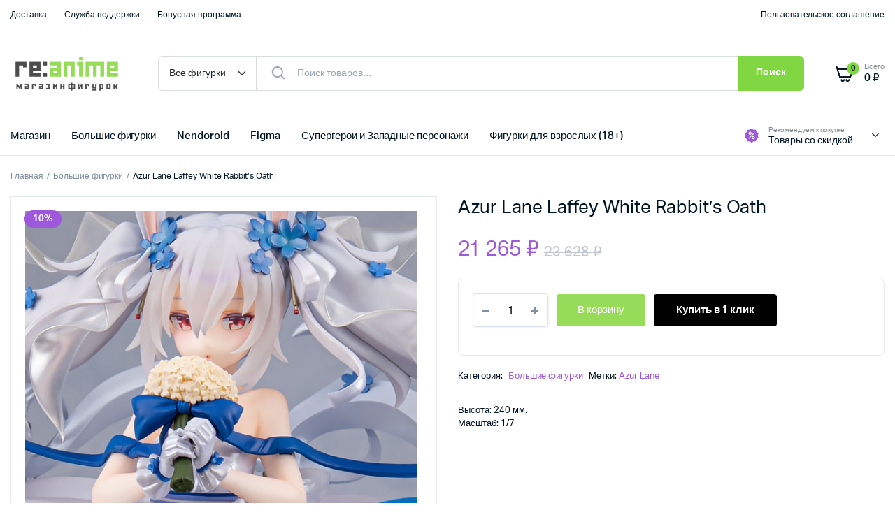

--- FILE ---
content_type: text/html; charset=UTF-8
request_url: https://reanime.ru/product/azur-lane-laffey-white-rabbits-oath/
body_size: 26122
content:
<!DOCTYPE html>
<html dir="ltr" lang="ru-RU" prefix="og: https://ogp.me/ns#">
<head>
	<meta charset="UTF-8">
	<meta name="viewport" content="width=device-width, initial-scale=1.0, maximum-scale=1">

	<title>Azur Lane Laffey White Rabbit’s Oath | re:Anime.ru</title>
	<style>img:is([sizes="auto" i], [sizes^="auto," i]) { contain-intrinsic-size: 3000px 1500px }</style>
	
		<!-- All in One SEO 4.9.3 - aioseo.com -->
	<meta name="robots" content="max-image-preview:large" />
	<link rel="canonical" href="https://reanime.ru/product/azur-lane-laffey-white-rabbits-oath/" />
	<meta name="generator" content="All in One SEO (AIOSEO) 4.9.3" />
		<meta property="og:locale" content="ru_RU" />
		<meta property="og:site_name" content="re:Anime.ru | Аниме магазин" />
		<meta property="og:type" content="article" />
		<meta property="og:title" content="Azur Lane Laffey White Rabbit’s Oath | re:Anime.ru" />
		<meta property="og:url" content="https://reanime.ru/product/azur-lane-laffey-white-rabbits-oath/" />
		<meta property="og:image" content="https://reanime.ru/wp-content/uploads/2022/07/logo.png" />
		<meta property="og:image:secure_url" content="https://reanime.ru/wp-content/uploads/2022/07/logo.png" />
		<meta property="og:image:width" content="364" />
		<meta property="og:image:height" content="100" />
		<meta property="article:published_time" content="2022-08-03T03:15:59+00:00" />
		<meta property="article:modified_time" content="2022-08-03T03:16:53+00:00" />
		<meta name="twitter:card" content="summary" />
		<meta name="twitter:title" content="Azur Lane Laffey White Rabbit’s Oath | re:Anime.ru" />
		<meta name="twitter:image" content="https://reanime.ru/wp-content/uploads/2022/07/logo.png" />
		<script type="application/ld+json" class="aioseo-schema">
			{"@context":"https:\/\/schema.org","@graph":[{"@type":"BreadcrumbList","@id":"https:\/\/reanime.ru\/product\/azur-lane-laffey-white-rabbits-oath\/#breadcrumblist","itemListElement":[{"@type":"ListItem","@id":"https:\/\/reanime.ru#listItem","position":1,"name":"\u0413\u043b\u0430\u0432\u043d\u0430\u044f","item":"https:\/\/reanime.ru","nextItem":{"@type":"ListItem","@id":"https:\/\/reanime.ru\/shop-2\/#listItem","name":"\u041c\u0430\u0433\u0430\u0437\u0438\u043d"}},{"@type":"ListItem","@id":"https:\/\/reanime.ru\/shop-2\/#listItem","position":2,"name":"\u041c\u0430\u0433\u0430\u0437\u0438\u043d","item":"https:\/\/reanime.ru\/shop-2\/","nextItem":{"@type":"ListItem","@id":"https:\/\/reanime.ru\/product-category\/bolshie\/#listItem","name":"\u0411\u043e\u043b\u044c\u0448\u0438\u0435 \u0444\u0438\u0433\u0443\u0440\u043a\u0438"},"previousItem":{"@type":"ListItem","@id":"https:\/\/reanime.ru#listItem","name":"\u0413\u043b\u0430\u0432\u043d\u0430\u044f"}},{"@type":"ListItem","@id":"https:\/\/reanime.ru\/product-category\/bolshie\/#listItem","position":3,"name":"\u0411\u043e\u043b\u044c\u0448\u0438\u0435 \u0444\u0438\u0433\u0443\u0440\u043a\u0438","item":"https:\/\/reanime.ru\/product-category\/bolshie\/","nextItem":{"@type":"ListItem","@id":"https:\/\/reanime.ru\/product\/azur-lane-laffey-white-rabbits-oath\/#listItem","name":"Azur Lane Laffey White Rabbit&#8217;s Oath"},"previousItem":{"@type":"ListItem","@id":"https:\/\/reanime.ru\/shop-2\/#listItem","name":"\u041c\u0430\u0433\u0430\u0437\u0438\u043d"}},{"@type":"ListItem","@id":"https:\/\/reanime.ru\/product\/azur-lane-laffey-white-rabbits-oath\/#listItem","position":4,"name":"Azur Lane Laffey White Rabbit&#8217;s Oath","previousItem":{"@type":"ListItem","@id":"https:\/\/reanime.ru\/product-category\/bolshie\/#listItem","name":"\u0411\u043e\u043b\u044c\u0448\u0438\u0435 \u0444\u0438\u0433\u0443\u0440\u043a\u0438"}}]},{"@type":"ItemPage","@id":"https:\/\/reanime.ru\/product\/azur-lane-laffey-white-rabbits-oath\/#itempage","url":"https:\/\/reanime.ru\/product\/azur-lane-laffey-white-rabbits-oath\/","name":"Azur Lane Laffey White Rabbit\u2019s Oath | re:Anime.ru","inLanguage":"ru-RU","isPartOf":{"@id":"https:\/\/reanime.ru\/#website"},"breadcrumb":{"@id":"https:\/\/reanime.ru\/product\/azur-lane-laffey-white-rabbits-oath\/#breadcrumblist"},"image":{"@type":"ImageObject","url":"https:\/\/reanime.ru\/wp-content\/uploads\/2022\/08\/454opj-4.jpg","@id":"https:\/\/reanime.ru\/product\/azur-lane-laffey-white-rabbits-oath\/#mainImage","width":600,"height":780},"primaryImageOfPage":{"@id":"https:\/\/reanime.ru\/product\/azur-lane-laffey-white-rabbits-oath\/#mainImage"},"datePublished":"2022-08-03T06:15:59+03:00","dateModified":"2022-08-03T06:16:53+03:00"},{"@type":"Person","@id":"https:\/\/reanime.ru\/#person","name":"re:Anime","image":{"@type":"ImageObject","@id":"https:\/\/reanime.ru\/product\/azur-lane-laffey-white-rabbits-oath\/#personImage","url":"https:\/\/secure.gravatar.com\/avatar\/b753b2ab2c53c7672d685f2bbc35bb3337aa25c34774a0b08a84676a9194af80?s=96&d=mm&r=g","width":96,"height":96,"caption":"re:Anime"}},{"@type":"WebSite","@id":"https:\/\/reanime.ru\/#website","url":"https:\/\/reanime.ru\/","name":"re:Anime.ru","description":"\u0410\u043d\u0438\u043c\u0435 \u043c\u0430\u0433\u0430\u0437\u0438\u043d","inLanguage":"ru-RU","publisher":{"@id":"https:\/\/reanime.ru\/#person"}}]}
		</script>
		<!-- All in One SEO -->

<link rel="alternate" type="application/rss+xml" title="re:Anime.ru &raquo; Лента" href="https://reanime.ru/feed/" />
<link rel="alternate" type="application/rss+xml" title="re:Anime.ru &raquo; Лента комментариев" href="https://reanime.ru/comments/feed/" />
<script type="text/javascript">
/* <![CDATA[ */
window._wpemojiSettings = {"baseUrl":"https:\/\/s.w.org\/images\/core\/emoji\/16.0.1\/72x72\/","ext":".png","svgUrl":"https:\/\/s.w.org\/images\/core\/emoji\/16.0.1\/svg\/","svgExt":".svg","source":{"concatemoji":"https:\/\/reanime.ru\/wp-includes\/js\/wp-emoji-release.min.js?ver=6.8.3"}};
/*! This file is auto-generated */
!function(s,n){var o,i,e;function c(e){try{var t={supportTests:e,timestamp:(new Date).valueOf()};sessionStorage.setItem(o,JSON.stringify(t))}catch(e){}}function p(e,t,n){e.clearRect(0,0,e.canvas.width,e.canvas.height),e.fillText(t,0,0);var t=new Uint32Array(e.getImageData(0,0,e.canvas.width,e.canvas.height).data),a=(e.clearRect(0,0,e.canvas.width,e.canvas.height),e.fillText(n,0,0),new Uint32Array(e.getImageData(0,0,e.canvas.width,e.canvas.height).data));return t.every(function(e,t){return e===a[t]})}function u(e,t){e.clearRect(0,0,e.canvas.width,e.canvas.height),e.fillText(t,0,0);for(var n=e.getImageData(16,16,1,1),a=0;a<n.data.length;a++)if(0!==n.data[a])return!1;return!0}function f(e,t,n,a){switch(t){case"flag":return n(e,"\ud83c\udff3\ufe0f\u200d\u26a7\ufe0f","\ud83c\udff3\ufe0f\u200b\u26a7\ufe0f")?!1:!n(e,"\ud83c\udde8\ud83c\uddf6","\ud83c\udde8\u200b\ud83c\uddf6")&&!n(e,"\ud83c\udff4\udb40\udc67\udb40\udc62\udb40\udc65\udb40\udc6e\udb40\udc67\udb40\udc7f","\ud83c\udff4\u200b\udb40\udc67\u200b\udb40\udc62\u200b\udb40\udc65\u200b\udb40\udc6e\u200b\udb40\udc67\u200b\udb40\udc7f");case"emoji":return!a(e,"\ud83e\udedf")}return!1}function g(e,t,n,a){var r="undefined"!=typeof WorkerGlobalScope&&self instanceof WorkerGlobalScope?new OffscreenCanvas(300,150):s.createElement("canvas"),o=r.getContext("2d",{willReadFrequently:!0}),i=(o.textBaseline="top",o.font="600 32px Arial",{});return e.forEach(function(e){i[e]=t(o,e,n,a)}),i}function t(e){var t=s.createElement("script");t.src=e,t.defer=!0,s.head.appendChild(t)}"undefined"!=typeof Promise&&(o="wpEmojiSettingsSupports",i=["flag","emoji"],n.supports={everything:!0,everythingExceptFlag:!0},e=new Promise(function(e){s.addEventListener("DOMContentLoaded",e,{once:!0})}),new Promise(function(t){var n=function(){try{var e=JSON.parse(sessionStorage.getItem(o));if("object"==typeof e&&"number"==typeof e.timestamp&&(new Date).valueOf()<e.timestamp+604800&&"object"==typeof e.supportTests)return e.supportTests}catch(e){}return null}();if(!n){if("undefined"!=typeof Worker&&"undefined"!=typeof OffscreenCanvas&&"undefined"!=typeof URL&&URL.createObjectURL&&"undefined"!=typeof Blob)try{var e="postMessage("+g.toString()+"("+[JSON.stringify(i),f.toString(),p.toString(),u.toString()].join(",")+"));",a=new Blob([e],{type:"text/javascript"}),r=new Worker(URL.createObjectURL(a),{name:"wpTestEmojiSupports"});return void(r.onmessage=function(e){c(n=e.data),r.terminate(),t(n)})}catch(e){}c(n=g(i,f,p,u))}t(n)}).then(function(e){for(var t in e)n.supports[t]=e[t],n.supports.everything=n.supports.everything&&n.supports[t],"flag"!==t&&(n.supports.everythingExceptFlag=n.supports.everythingExceptFlag&&n.supports[t]);n.supports.everythingExceptFlag=n.supports.everythingExceptFlag&&!n.supports.flag,n.DOMReady=!1,n.readyCallback=function(){n.DOMReady=!0}}).then(function(){return e}).then(function(){var e;n.supports.everything||(n.readyCallback(),(e=n.source||{}).concatemoji?t(e.concatemoji):e.wpemoji&&e.twemoji&&(t(e.twemoji),t(e.wpemoji)))}))}((window,document),window._wpemojiSettings);
/* ]]> */
</script>
<style id='wp-emoji-styles-inline-css' type='text/css'>

	img.wp-smiley, img.emoji {
		display: inline !important;
		border: none !important;
		box-shadow: none !important;
		height: 1em !important;
		width: 1em !important;
		margin: 0 0.07em !important;
		vertical-align: -0.1em !important;
		background: none !important;
		padding: 0 !important;
	}
</style>
<link rel='stylesheet' id='wp-block-library-css' href='https://reanime.ru/wp-includes/css/dist/block-library/style.min.css?ver=6.8.3' type='text/css' media='all' />
<style id='classic-theme-styles-inline-css' type='text/css'>
/*! This file is auto-generated */
.wp-block-button__link{color:#fff;background-color:#32373c;border-radius:9999px;box-shadow:none;text-decoration:none;padding:calc(.667em + 2px) calc(1.333em + 2px);font-size:1.125em}.wp-block-file__button{background:#32373c;color:#fff;text-decoration:none}
</style>
<link rel='stylesheet' id='aioseo/css/src/vue/standalone/blocks/table-of-contents/global.scss-css' href='https://reanime.ru/wp-content/plugins/all-in-one-seo-pack/dist/Lite/assets/css/table-of-contents/global.e90f6d47.css?ver=4.9.3' type='text/css' media='all' />
<style id='ctc-term-title-style-inline-css' type='text/css'>
.ctc-block-controls-dropdown .components-base-control__field{margin:0 !important}

</style>
<style id='ctc-copy-button-style-inline-css' type='text/css'>
.wp-block-ctc-copy-button{font-size:14px;line-height:normal;padding:8px 16px;border-width:1px;border-style:solid;border-color:inherit;border-radius:4px;cursor:pointer;display:inline-block}.ctc-copy-button-textarea{display:none !important}
</style>
<style id='ctc-copy-icon-style-inline-css' type='text/css'>
.wp-block-ctc-copy-icon .ctc-block-copy-icon{background:rgba(0,0,0,0);padding:0;margin:0;position:relative;cursor:pointer}.wp-block-ctc-copy-icon .ctc-block-copy-icon .check-icon{display:none}.wp-block-ctc-copy-icon .ctc-block-copy-icon svg{height:1em;width:1em}.wp-block-ctc-copy-icon .ctc-block-copy-icon::after{position:absolute;content:attr(aria-label);padding:.5em .75em;right:100%;color:#fff;background:#24292f;font-size:11px;border-radius:6px;line-height:1;right:100%;bottom:50%;margin-right:6px;-webkit-transform:translateY(50%);transform:translateY(50%)}.wp-block-ctc-copy-icon .ctc-block-copy-icon::before{content:"";top:50%;bottom:50%;left:-7px;margin-top:-6px;border:6px solid rgba(0,0,0,0);border-left-color:#24292f;position:absolute}.wp-block-ctc-copy-icon .ctc-block-copy-icon::after,.wp-block-ctc-copy-icon .ctc-block-copy-icon::before{opacity:0;visibility:hidden;-webkit-transition:opacity .2s ease-in-out,visibility .2s ease-in-out;transition:opacity .2s ease-in-out,visibility .2s ease-in-out}.wp-block-ctc-copy-icon .ctc-block-copy-icon.copied::after,.wp-block-ctc-copy-icon .ctc-block-copy-icon.copied::before{opacity:1;visibility:visible;-webkit-transition:opacity .2s ease-in-out,visibility .2s ease-in-out;transition:opacity .2s ease-in-out,visibility .2s ease-in-out}.wp-block-ctc-copy-icon .ctc-block-copy-icon.copied .check-icon{display:inline-block}.wp-block-ctc-copy-icon .ctc-block-copy-icon.copied .copy-icon{display:none !important}.ctc-copy-icon-textarea{display:none !important}
</style>
<style id='ctc-social-share-style-inline-css' type='text/css'>
.wp-block-ctc-social-share{display:-webkit-box;display:-ms-flexbox;display:flex;-webkit-box-align:center;-ms-flex-align:center;align-items:center;gap:8px}.wp-block-ctc-social-share svg{height:16px;width:16px}.wp-block-ctc-social-share a{display:-webkit-inline-box;display:-ms-inline-flexbox;display:inline-flex}.wp-block-ctc-social-share a:focus{outline:none}
</style>
<style id='global-styles-inline-css' type='text/css'>
:root{--wp--preset--aspect-ratio--square: 1;--wp--preset--aspect-ratio--4-3: 4/3;--wp--preset--aspect-ratio--3-4: 3/4;--wp--preset--aspect-ratio--3-2: 3/2;--wp--preset--aspect-ratio--2-3: 2/3;--wp--preset--aspect-ratio--16-9: 16/9;--wp--preset--aspect-ratio--9-16: 9/16;--wp--preset--color--black: #000000;--wp--preset--color--cyan-bluish-gray: #abb8c3;--wp--preset--color--white: #ffffff;--wp--preset--color--pale-pink: #f78da7;--wp--preset--color--vivid-red: #cf2e2e;--wp--preset--color--luminous-vivid-orange: #ff6900;--wp--preset--color--luminous-vivid-amber: #fcb900;--wp--preset--color--light-green-cyan: #7bdcb5;--wp--preset--color--vivid-green-cyan: #00d084;--wp--preset--color--pale-cyan-blue: #8ed1fc;--wp--preset--color--vivid-cyan-blue: #0693e3;--wp--preset--color--vivid-purple: #9b51e0;--wp--preset--gradient--vivid-cyan-blue-to-vivid-purple: linear-gradient(135deg,rgba(6,147,227,1) 0%,rgb(155,81,224) 100%);--wp--preset--gradient--light-green-cyan-to-vivid-green-cyan: linear-gradient(135deg,rgb(122,220,180) 0%,rgb(0,208,130) 100%);--wp--preset--gradient--luminous-vivid-amber-to-luminous-vivid-orange: linear-gradient(135deg,rgba(252,185,0,1) 0%,rgba(255,105,0,1) 100%);--wp--preset--gradient--luminous-vivid-orange-to-vivid-red: linear-gradient(135deg,rgba(255,105,0,1) 0%,rgb(207,46,46) 100%);--wp--preset--gradient--very-light-gray-to-cyan-bluish-gray: linear-gradient(135deg,rgb(238,238,238) 0%,rgb(169,184,195) 100%);--wp--preset--gradient--cool-to-warm-spectrum: linear-gradient(135deg,rgb(74,234,220) 0%,rgb(151,120,209) 20%,rgb(207,42,186) 40%,rgb(238,44,130) 60%,rgb(251,105,98) 80%,rgb(254,248,76) 100%);--wp--preset--gradient--blush-light-purple: linear-gradient(135deg,rgb(255,206,236) 0%,rgb(152,150,240) 100%);--wp--preset--gradient--blush-bordeaux: linear-gradient(135deg,rgb(254,205,165) 0%,rgb(254,45,45) 50%,rgb(107,0,62) 100%);--wp--preset--gradient--luminous-dusk: linear-gradient(135deg,rgb(255,203,112) 0%,rgb(199,81,192) 50%,rgb(65,88,208) 100%);--wp--preset--gradient--pale-ocean: linear-gradient(135deg,rgb(255,245,203) 0%,rgb(182,227,212) 50%,rgb(51,167,181) 100%);--wp--preset--gradient--electric-grass: linear-gradient(135deg,rgb(202,248,128) 0%,rgb(113,206,126) 100%);--wp--preset--gradient--midnight: linear-gradient(135deg,rgb(2,3,129) 0%,rgb(40,116,252) 100%);--wp--preset--font-size--small: 13px;--wp--preset--font-size--medium: 20px;--wp--preset--font-size--large: 36px;--wp--preset--font-size--x-large: 42px;--wp--preset--font-family--inter: "Inter", sans-serif;--wp--preset--font-family--cardo: Cardo;--wp--preset--spacing--20: 0.44rem;--wp--preset--spacing--30: 0.67rem;--wp--preset--spacing--40: 1rem;--wp--preset--spacing--50: 1.5rem;--wp--preset--spacing--60: 2.25rem;--wp--preset--spacing--70: 3.38rem;--wp--preset--spacing--80: 5.06rem;--wp--preset--shadow--natural: 6px 6px 9px rgba(0, 0, 0, 0.2);--wp--preset--shadow--deep: 12px 12px 50px rgba(0, 0, 0, 0.4);--wp--preset--shadow--sharp: 6px 6px 0px rgba(0, 0, 0, 0.2);--wp--preset--shadow--outlined: 6px 6px 0px -3px rgba(255, 255, 255, 1), 6px 6px rgba(0, 0, 0, 1);--wp--preset--shadow--crisp: 6px 6px 0px rgba(0, 0, 0, 1);}:where(.is-layout-flex){gap: 0.5em;}:where(.is-layout-grid){gap: 0.5em;}body .is-layout-flex{display: flex;}.is-layout-flex{flex-wrap: wrap;align-items: center;}.is-layout-flex > :is(*, div){margin: 0;}body .is-layout-grid{display: grid;}.is-layout-grid > :is(*, div){margin: 0;}:where(.wp-block-columns.is-layout-flex){gap: 2em;}:where(.wp-block-columns.is-layout-grid){gap: 2em;}:where(.wp-block-post-template.is-layout-flex){gap: 1.25em;}:where(.wp-block-post-template.is-layout-grid){gap: 1.25em;}.has-black-color{color: var(--wp--preset--color--black) !important;}.has-cyan-bluish-gray-color{color: var(--wp--preset--color--cyan-bluish-gray) !important;}.has-white-color{color: var(--wp--preset--color--white) !important;}.has-pale-pink-color{color: var(--wp--preset--color--pale-pink) !important;}.has-vivid-red-color{color: var(--wp--preset--color--vivid-red) !important;}.has-luminous-vivid-orange-color{color: var(--wp--preset--color--luminous-vivid-orange) !important;}.has-luminous-vivid-amber-color{color: var(--wp--preset--color--luminous-vivid-amber) !important;}.has-light-green-cyan-color{color: var(--wp--preset--color--light-green-cyan) !important;}.has-vivid-green-cyan-color{color: var(--wp--preset--color--vivid-green-cyan) !important;}.has-pale-cyan-blue-color{color: var(--wp--preset--color--pale-cyan-blue) !important;}.has-vivid-cyan-blue-color{color: var(--wp--preset--color--vivid-cyan-blue) !important;}.has-vivid-purple-color{color: var(--wp--preset--color--vivid-purple) !important;}.has-black-background-color{background-color: var(--wp--preset--color--black) !important;}.has-cyan-bluish-gray-background-color{background-color: var(--wp--preset--color--cyan-bluish-gray) !important;}.has-white-background-color{background-color: var(--wp--preset--color--white) !important;}.has-pale-pink-background-color{background-color: var(--wp--preset--color--pale-pink) !important;}.has-vivid-red-background-color{background-color: var(--wp--preset--color--vivid-red) !important;}.has-luminous-vivid-orange-background-color{background-color: var(--wp--preset--color--luminous-vivid-orange) !important;}.has-luminous-vivid-amber-background-color{background-color: var(--wp--preset--color--luminous-vivid-amber) !important;}.has-light-green-cyan-background-color{background-color: var(--wp--preset--color--light-green-cyan) !important;}.has-vivid-green-cyan-background-color{background-color: var(--wp--preset--color--vivid-green-cyan) !important;}.has-pale-cyan-blue-background-color{background-color: var(--wp--preset--color--pale-cyan-blue) !important;}.has-vivid-cyan-blue-background-color{background-color: var(--wp--preset--color--vivid-cyan-blue) !important;}.has-vivid-purple-background-color{background-color: var(--wp--preset--color--vivid-purple) !important;}.has-black-border-color{border-color: var(--wp--preset--color--black) !important;}.has-cyan-bluish-gray-border-color{border-color: var(--wp--preset--color--cyan-bluish-gray) !important;}.has-white-border-color{border-color: var(--wp--preset--color--white) !important;}.has-pale-pink-border-color{border-color: var(--wp--preset--color--pale-pink) !important;}.has-vivid-red-border-color{border-color: var(--wp--preset--color--vivid-red) !important;}.has-luminous-vivid-orange-border-color{border-color: var(--wp--preset--color--luminous-vivid-orange) !important;}.has-luminous-vivid-amber-border-color{border-color: var(--wp--preset--color--luminous-vivid-amber) !important;}.has-light-green-cyan-border-color{border-color: var(--wp--preset--color--light-green-cyan) !important;}.has-vivid-green-cyan-border-color{border-color: var(--wp--preset--color--vivid-green-cyan) !important;}.has-pale-cyan-blue-border-color{border-color: var(--wp--preset--color--pale-cyan-blue) !important;}.has-vivid-cyan-blue-border-color{border-color: var(--wp--preset--color--vivid-cyan-blue) !important;}.has-vivid-purple-border-color{border-color: var(--wp--preset--color--vivid-purple) !important;}.has-vivid-cyan-blue-to-vivid-purple-gradient-background{background: var(--wp--preset--gradient--vivid-cyan-blue-to-vivid-purple) !important;}.has-light-green-cyan-to-vivid-green-cyan-gradient-background{background: var(--wp--preset--gradient--light-green-cyan-to-vivid-green-cyan) !important;}.has-luminous-vivid-amber-to-luminous-vivid-orange-gradient-background{background: var(--wp--preset--gradient--luminous-vivid-amber-to-luminous-vivid-orange) !important;}.has-luminous-vivid-orange-to-vivid-red-gradient-background{background: var(--wp--preset--gradient--luminous-vivid-orange-to-vivid-red) !important;}.has-very-light-gray-to-cyan-bluish-gray-gradient-background{background: var(--wp--preset--gradient--very-light-gray-to-cyan-bluish-gray) !important;}.has-cool-to-warm-spectrum-gradient-background{background: var(--wp--preset--gradient--cool-to-warm-spectrum) !important;}.has-blush-light-purple-gradient-background{background: var(--wp--preset--gradient--blush-light-purple) !important;}.has-blush-bordeaux-gradient-background{background: var(--wp--preset--gradient--blush-bordeaux) !important;}.has-luminous-dusk-gradient-background{background: var(--wp--preset--gradient--luminous-dusk) !important;}.has-pale-ocean-gradient-background{background: var(--wp--preset--gradient--pale-ocean) !important;}.has-electric-grass-gradient-background{background: var(--wp--preset--gradient--electric-grass) !important;}.has-midnight-gradient-background{background: var(--wp--preset--gradient--midnight) !important;}.has-small-font-size{font-size: var(--wp--preset--font-size--small) !important;}.has-medium-font-size{font-size: var(--wp--preset--font-size--medium) !important;}.has-large-font-size{font-size: var(--wp--preset--font-size--large) !important;}.has-x-large-font-size{font-size: var(--wp--preset--font-size--x-large) !important;}
:where(.wp-block-post-template.is-layout-flex){gap: 1.25em;}:where(.wp-block-post-template.is-layout-grid){gap: 1.25em;}
:where(.wp-block-columns.is-layout-flex){gap: 2em;}:where(.wp-block-columns.is-layout-grid){gap: 2em;}
:root :where(.wp-block-pullquote){font-size: 1.5em;line-height: 1.6;}
</style>
<link rel='stylesheet' id='copy-the-code-css' href='https://reanime.ru/wp-content/plugins/copy-the-code/assets/css/copy-the-code.css?ver=4.1.1' type='text/css' media='all' />
<link rel='stylesheet' id='ctc-copy-inline-css' href='https://reanime.ru/wp-content/plugins/copy-the-code/assets/css/copy-inline.css?ver=4.1.1' type='text/css' media='all' />
<link rel='stylesheet' id='photoswipe-css' href='https://reanime.ru/wp-content/plugins/woocommerce/assets/css/photoswipe/photoswipe.min.css?ver=9.7.2' type='text/css' media='all' />
<link rel='stylesheet' id='photoswipe-default-skin-css' href='https://reanime.ru/wp-content/plugins/woocommerce/assets/css/photoswipe/default-skin/default-skin.min.css?ver=9.7.2' type='text/css' media='all' />
<style id='woocommerce-inline-inline-css' type='text/css'>
.woocommerce form .form-row .required { visibility: visible; }
</style>
<link rel='stylesheet' id='klb-buy-now-css' href='https://reanime.ru/wp-content/plugins/machic-core/woocommerce-filter/buy-now/css/buy-now.css?ver=1.0' type='text/css' media='all' />
<link rel='stylesheet' id='brands-styles-css' href='https://reanime.ru/wp-content/plugins/woocommerce/assets/css/brands.css?ver=9.7.2' type='text/css' media='all' />
<link rel='stylesheet' id='dgwt-wcas-style-css' href='https://reanime.ru/wp-content/plugins/ajax-search-for-woocommerce/assets/css/style.min.css?ver=1.30.0' type='text/css' media='all' />
<link rel='stylesheet' id='machic-typekit-css' href='https://reanime.ru/wp-content/themes/machic/assets/css/typekit.css?ver=1.5.0' type='text/css' media='all' />
<link rel='stylesheet' id='bootstrap-css' href='https://reanime.ru/wp-content/themes/machic/assets/css/bootstrap.min.css?ver=1.5.0' type='text/css' media='all' />
<link rel='stylesheet' id='select2-css' href='https://reanime.ru/wp-content/plugins/woocommerce/assets/css/select2.css?ver=9.7.2' type='text/css' media='all' />
<link rel='stylesheet' id='machic-base-css' href='https://reanime.ru/wp-content/themes/machic/assets/css/base.css?ver=1.5.0' type='text/css' media='all' />
<link rel='stylesheet' id='machic-klbicon-css' href='https://reanime.ru/wp-content/themes/machic/assets/css/klbicon.css?ver=1.5.0' type='text/css' media='all' />
<link rel='stylesheet' id='machic-style-css' href='https://reanime.ru/wp-content/themes/machic-child/style.css?ver=6.8.3' type='text/css' media='all' />
<link rel='stylesheet' id='parent-style-css' href='https://reanime.ru/wp-content/themes/machic/style.css?ver=6.8.3' type='text/css' media='all' />
<script type="text/template" id="tmpl-variation-template">
	<div class="woocommerce-variation-description">{{{ data.variation.variation_description }}}</div>
	<div class="woocommerce-variation-price">{{{ data.variation.price_html }}}</div>
	<div class="woocommerce-variation-availability">{{{ data.variation.availability_html }}}</div>
</script>
<script type="text/template" id="tmpl-unavailable-variation-template">
	<p role="alert">Этот товар недоступен. Пожалуйста, выберите другую комбинацию.</p>
</script>
<script type="text/javascript" src="https://reanime.ru/wp-includes/js/jquery/jquery.min.js?ver=3.7.1" id="jquery-core-js"></script>
<script type="text/javascript" src="https://reanime.ru/wp-includes/js/jquery/jquery-migrate.min.js?ver=3.4.1" id="jquery-migrate-js"></script>
<script type="text/javascript" src="https://reanime.ru/wp-content/plugins/copy-the-code/classes/gutenberg/blocks/copy-button/js/frontend.js?ver=1.0.0" id="ctc-copy-button-script-2-js"></script>
<script type="text/javascript" src="https://reanime.ru/wp-content/plugins/copy-the-code/classes/gutenberg/blocks/copy-icon/js/frontend.js?ver=1.0.0" id="ctc-copy-icon-script-2-js"></script>
<script type="text/javascript" src="https://reanime.ru/wp-content/plugins/woocommerce/assets/js/jquery-blockui/jquery.blockUI.min.js?ver=2.7.0-wc.9.7.2" id="jquery-blockui-js" defer="defer" data-wp-strategy="defer"></script>
<script type="text/javascript" id="wc-add-to-cart-js-extra">
/* <![CDATA[ */
var wc_add_to_cart_params = {"ajax_url":"\/wp-admin\/admin-ajax.php","wc_ajax_url":"\/?wc-ajax=%%endpoint%%","i18n_view_cart":"\u041f\u0440\u043e\u0441\u043c\u043e\u0442\u0440 \u043a\u043e\u0440\u0437\u0438\u043d\u044b","cart_url":"https:\/\/reanime.ru\/cart-2\/","is_cart":"","cart_redirect_after_add":"yes"};
/* ]]> */
</script>
<script type="text/javascript" src="https://reanime.ru/wp-content/plugins/woocommerce/assets/js/frontend/add-to-cart.min.js?ver=9.7.2" id="wc-add-to-cart-js" defer="defer" data-wp-strategy="defer"></script>
<script type="text/javascript" src="https://reanime.ru/wp-content/plugins/woocommerce/assets/js/flexslider/jquery.flexslider.min.js?ver=2.7.2-wc.9.7.2" id="flexslider-js" defer="defer" data-wp-strategy="defer"></script>
<script type="text/javascript" src="https://reanime.ru/wp-content/plugins/woocommerce/assets/js/photoswipe/photoswipe.min.js?ver=4.1.1-wc.9.7.2" id="photoswipe-js" defer="defer" data-wp-strategy="defer"></script>
<script type="text/javascript" src="https://reanime.ru/wp-content/plugins/woocommerce/assets/js/photoswipe/photoswipe-ui-default.min.js?ver=4.1.1-wc.9.7.2" id="photoswipe-ui-default-js" defer="defer" data-wp-strategy="defer"></script>
<script type="text/javascript" id="wc-single-product-js-extra">
/* <![CDATA[ */
var wc_single_product_params = {"i18n_required_rating_text":"\u041f\u043e\u0436\u0430\u043b\u0443\u0439\u0441\u0442\u0430, \u043f\u043e\u0441\u0442\u0430\u0432\u044c\u0442\u0435 \u043e\u0446\u0435\u043d\u043a\u0443","i18n_rating_options":["1 \u0438\u0437 5 \u0437\u0432\u0451\u0437\u0434","2 \u0438\u0437 5 \u0437\u0432\u0451\u0437\u0434","3 \u0438\u0437 5 \u0437\u0432\u0451\u0437\u0434","4 \u0438\u0437 5 \u0437\u0432\u0451\u0437\u0434","5 \u0438\u0437 5 \u0437\u0432\u0451\u0437\u0434"],"i18n_product_gallery_trigger_text":"\u041f\u0440\u043e\u0441\u043c\u043e\u0442\u0440 \u0433\u0430\u043b\u0435\u0440\u0435\u0438 \u0438\u0437\u043e\u0431\u0440\u0430\u0436\u0435\u043d\u0438\u0439 \u0432 \u043f\u043e\u043b\u043d\u043e\u044d\u043a\u0440\u0430\u043d\u043d\u043e\u043c \u0440\u0435\u0436\u0438\u043c\u0435","review_rating_required":"yes","flexslider":{"rtl":false,"animation":"slide","smoothHeight":true,"directionNav":false,"controlNav":"thumbnails","slideshow":false,"animationSpeed":500,"animationLoop":false,"allowOneSlide":false},"zoom_enabled":"","zoom_options":[],"photoswipe_enabled":"1","photoswipe_options":{"shareEl":false,"closeOnScroll":false,"history":false,"hideAnimationDuration":0,"showAnimationDuration":0},"flexslider_enabled":"1"};
/* ]]> */
</script>
<script type="text/javascript" src="https://reanime.ru/wp-content/plugins/woocommerce/assets/js/frontend/single-product.min.js?ver=9.7.2" id="wc-single-product-js" defer="defer" data-wp-strategy="defer"></script>
<script type="text/javascript" src="https://reanime.ru/wp-content/plugins/woocommerce/assets/js/js-cookie/js.cookie.min.js?ver=2.1.4-wc.9.7.2" id="js-cookie-js" defer="defer" data-wp-strategy="defer"></script>
<script type="text/javascript" id="woocommerce-js-extra">
/* <![CDATA[ */
var woocommerce_params = {"ajax_url":"\/wp-admin\/admin-ajax.php","wc_ajax_url":"\/?wc-ajax=%%endpoint%%","i18n_password_show":"\u041f\u043e\u043a\u0430\u0437\u0430\u0442\u044c \u043f\u0430\u0440\u043e\u043b\u044c","i18n_password_hide":"\u0421\u043a\u0440\u044b\u0442\u044c \u043f\u0430\u0440\u043e\u043b\u044c"};
/* ]]> */
</script>
<script type="text/javascript" src="https://reanime.ru/wp-content/plugins/woocommerce/assets/js/frontend/woocommerce.min.js?ver=9.7.2" id="woocommerce-js" defer="defer" data-wp-strategy="defer"></script>
<script type="text/javascript" src="https://reanime.ru/wp-includes/js/underscore.min.js?ver=1.13.7" id="underscore-js"></script>
<script type="text/javascript" id="wp-util-js-extra">
/* <![CDATA[ */
var _wpUtilSettings = {"ajax":{"url":"\/wp-admin\/admin-ajax.php"}};
/* ]]> */
</script>
<script type="text/javascript" src="https://reanime.ru/wp-includes/js/wp-util.min.js?ver=6.8.3" id="wp-util-js"></script>
<script type="text/javascript" id="wc-add-to-cart-variation-js-extra">
/* <![CDATA[ */
var wc_add_to_cart_variation_params = {"wc_ajax_url":"\/?wc-ajax=%%endpoint%%","i18n_no_matching_variations_text":"\u0416\u0430\u043b\u044c, \u043d\u043e \u0442\u043e\u0432\u0430\u0440\u043e\u0432, \u0441\u043e\u043e\u0442\u0432\u0435\u0442\u0441\u0442\u0432\u0443\u044e\u0449\u0438\u0445 \u0432\u0430\u0448\u0435\u043c\u0443 \u0432\u044b\u0431\u043e\u0440\u0443, \u043d\u0435 \u043e\u0431\u043d\u0430\u0440\u0443\u0436\u0435\u043d\u043e. \u041f\u043e\u0436\u0430\u043b\u0443\u0439\u0441\u0442\u0430, \u0432\u044b\u0431\u0435\u0440\u0438\u0442\u0435 \u0434\u0440\u0443\u0433\u0443\u044e \u043a\u043e\u043c\u0431\u0438\u043d\u0430\u0446\u0438\u044e.","i18n_make_a_selection_text":"\u0412\u044b\u0431\u0435\u0440\u0438\u0442\u0435 \u043e\u043f\u0446\u0438\u0438 \u0442\u043e\u0432\u0430\u0440\u0430 \u043f\u0435\u0440\u0435\u0434 \u0435\u0433\u043e \u0434\u043e\u0431\u0430\u0432\u043b\u0435\u043d\u0438\u0435\u043c \u0432 \u0432\u0430\u0448\u0443 \u043a\u043e\u0440\u0437\u0438\u043d\u0443.","i18n_unavailable_text":"\u042d\u0442\u043e\u0442 \u0442\u043e\u0432\u0430\u0440 \u043d\u0435\u0434\u043e\u0441\u0442\u0443\u043f\u0435\u043d. \u041f\u043e\u0436\u0430\u043b\u0443\u0439\u0441\u0442\u0430, \u0432\u044b\u0431\u0435\u0440\u0438\u0442\u0435 \u0434\u0440\u0443\u0433\u0443\u044e \u043a\u043e\u043c\u0431\u0438\u043d\u0430\u0446\u0438\u044e.","i18n_reset_alert_text":"\u0420\u0435\u0437\u0443\u043b\u044c\u0442\u0430\u0442\u044b \u0432\u0430\u0448\u0435\u0433\u043e \u0432\u044b\u0431\u043e\u0440\u0430 \u0441\u0431\u0440\u043e\u0448\u0435\u043d\u044b. \u0412\u044b\u0431\u0435\u0440\u0438\u0442\u0435 \u043e\u043f\u0446\u0438\u0438 \u0442\u043e\u0432\u0430\u0440\u0430, \u043f\u0435\u0440\u0435\u0434 \u0442\u0435\u043c \u043a\u0430\u043a \u0434\u043e\u0431\u0430\u0432\u0438\u0442\u044c \u0435\u0433\u043e \u0432 \u043a\u043e\u0440\u0437\u0438\u043d\u0443."};
/* ]]> */
</script>
<script type="text/javascript" src="https://reanime.ru/wp-content/plugins/woocommerce/assets/js/frontend/add-to-cart-variation.min.js?ver=9.7.2" id="wc-add-to-cart-variation-js" defer="defer" data-wp-strategy="defer"></script>
<script type="text/javascript" src="https://reanime.ru/wp-content/themes/machic/includes/pjax/js/helpers.js?ver=1.0" id="pjax-helpers-js"></script>
<link rel="https://api.w.org/" href="https://reanime.ru/wp-json/" /><link rel="alternate" title="JSON" type="application/json" href="https://reanime.ru/wp-json/wp/v2/product/35410" /><link rel="EditURI" type="application/rsd+xml" title="RSD" href="https://reanime.ru/xmlrpc.php?rsd" />
<meta name="generator" content="WordPress 6.8.3" />
<meta name="generator" content="WooCommerce 9.7.2" />
<link rel='shortlink' href='https://reanime.ru/?p=35410' />
<link rel="alternate" title="oEmbed (JSON)" type="application/json+oembed" href="https://reanime.ru/wp-json/oembed/1.0/embed?url=https%3A%2F%2Freanime.ru%2Fproduct%2Fazur-lane-laffey-white-rabbits-oath%2F" />
<link rel="alternate" title="oEmbed (XML)" type="text/xml+oembed" href="https://reanime.ru/wp-json/oembed/1.0/embed?url=https%3A%2F%2Freanime.ru%2Fproduct%2Fazur-lane-laffey-white-rabbits-oath%2F&#038;format=xml" />

<style type="text/css">




:root {
    --color-primary: #000000;
}

:root {
    --color-secondary: #96dc58;
}
.site-header .header-addons-icon .button-count ,
.site-footer .footer-newsletter .site-newsletter .subscribe-form button{
	background-color: #96dc58 ;
}

:root {
    --color-link: #9e58dc;
}

:root {
	--color-shop-button: #96dc58;
}

:root {
	--color-shop-button-active: #96dc58;
}

:root {
	--color-theme-danger: #9e58dc;
}




.header-type1 .header-top   {
	background-color: ;
	color: ;
}

.header-type1 .header-top .site-menu .menu .sub-menu a{
	 color: ;
}

.header-type1 .header-top .site-menu .menu > li > a:hover:hover , .header-type1 .header-top .site-menu .menu .sub-menu a:hover ,
.header-type1 .header-top .site-menu .menu > li.menu-item-has-children:hover > a {
	color: #96dc58;
}

.header-type1 .header-main , .header-type1 .header-nav,
.header-type1 .header-mobile{
	background-color: ;
}

.header-type1 .header-addons-text .primary-text , .header-type1 .site-menu.primary .menu > li > a ,
.header-type1 .header-nav .site-menu .menu .sub-menu a , .header-type1 .header-addons-text .sub-text ,
.header-type1 .header-nav .site-menu .menu > .menu-item.current-menu-item > a ,
.header-type1 .discount-products .discount-banner-text .small-text,
.header-type1 .discount-products .discount-banner-text .main-text ,
.header-type1 .discount-products .discount-banner-arrow{
	color: ;
}

.header-type1 .header-nav .site-menu .menu > li > a:hover , .header-type1 .header-nav .site-menu .menu .sub-menu a:hover , 
.header-type1 .header-nav .site-menu .menu > li.menu-item-has-children:hover > a ,
.header-type1 .header-nav .site-menu .menu .sub-menu .menu-item-has-children:hover > a{
	color: #96dc58;
}

.header-type1 .header-addons-icon{
	color: ;
}

.header-type1 .header-nav .site-menu .menu .mega-menu .sub-menu .menu-item-has-children > a{
	color: #96dc58;
}

.header-type1 .header-addons-icon .button-count{
	background-color: #81d742;
}

.header-type1 .site-departments.large .site-departments-wrapper > a{
	background-color: ;
	color: ;
}

.header-type1 .site-departments .departments-menu{
	background-color: ;
	color: ;
}

.header-type1 .site-departments .departments-menu > li > a:hover , .header-type1 .site-departments .departments-menu .sub-menu a:hover{
	color: ;
}

.header-type1 .site-departments .departments-menu > li + li{
	border-top-color: ;
}

.header-type1 .site-departments .departments-menu .sub-menu li.menu-item-has-children > a{
	color: #96dc58;
}

.header-type1 .header-main .input-search-button button{
	background-color: #81d742;
	border-color: #81d742;
	color: ;
}

.klb-type2 .header-top {
	background-color: ;
	color: ;
}

.klb-type2 .header-top .site-menu .menu .sub-menu a{
	 color: ;
}

.klb-type2 .header-top .site-menu .menu > li > a:hover ,
.klb-type2 .header-top .site-menu .menu .sub-menu a:hover ,
.klb-type2 .header-top .site-menu .menu > li.menu-item-has-children:hover > a {
	color: ;
}

.klb-type2 .header-main,
.klb-type2 .header-mobile{
	background-color: ;
}

.klb-type2 .header-addons-text .primary-text, .klb-type2 .header-main .site-menu.primary .menu > li > a,
.klb-type2 .header-main .site-menu.horizontal .menu .sub-menu a, .klb-type2 .header-addons-text .sub-text {
	color: ;
}

.klb-type2 .header-main .site-menu.primary .menu > li > a:hover , 
.klb-type2 .header-main .site-menu.horizontal .menu .sub-menu a:hover {
	color: ;
}

.klb-type2 .header-main .header-addons-icon{
	color: ;
}

.klb-type2 .header-addons-icon .button-count{
	background-color: ;
}

.klb-type2 .header-search-column{
	background-color: ;
	color: ;
}

.klb-type2 .header-search-column .site-search > span:hover{
	color: ;
}

.klb-type2 .site-menu.horizontal .menu .mega-menu > .sub-menu > .menu-item > a{
	color: ;
}

.klb-type2 .site-departments.large .site-departments-wrapper > a{
	background-color: ;
	color: ;
}

.klb-type2 .site-departments .departments-menu{
	background-color: ;
	color: ;
}

.klb-type2 .site-departments .departments-menu > li > a:hover ,
.klb-type2 .site-departments .departments-menu .sub-menu a:hover{
	color: ;
}

.klb-type2 .site-departments .departments-menu > li + li{
	border-top-color: ;
}

.klb-type2 .site-departments .departments-menu .sub-menu li.menu-item-has-children > a{
	color: ;
}

.klb-type2 .header-search-column .input-search-button button{
	background-color: ;
	border-color: ;
	color: ;
}

.header-type3 .header-top   {
	background-color: ;
}

.header-type3 .header-top .site-menu .menu > li > a{
	 color: ;
}

.header-type3 .header-top .site-menu .menu > li > a:hover , 
.header-type3 .header-top .site-menu .menu > li.menu-item-has-children:hover > a
{
	color: ;
}

.header-type3 .header-top .site-menu .menu .sub-menu a{
	 color: ;
}

.header-type3  .header-top .site-menu .menu .sub-menu a:hover{
	 color: ;
}

.header-type3 .header-main , .header-type3  .header-nav{
	background-color: ;
}

.header-type3 .header-mobile{
	background-color: ;
}

.header-type3 .header-addons-text , .header-type3 .header-nav .site-menu .menu > li > a , 
.header-type3 .header-nav .site-menu .menu > .menu-item.current-menu-item > a ,
.header-type3 .discount-products .discount-banner-text .small-text,
.header-type3 .discount-products .discount-banner-text .main-text ,
.header-type3 .discount-products .discount-banner-arrow{
	color: ;
}
.header-type3 .header-nav .site-menu .menu > li.menu-item-has-children:hover > a , 
.header-type3 .header-nav  .site-menu .menu > li > a:hover{
	color: ;
}

.header-type3 .header-nav .site-menu .menu .mega-menu .sub-menu .menu-item-has-children > a{
	color: ;
}

.header-type3 .header-nav .site-menu .menu .sub-menu a{
	color: ;
}

.header-type3 .header-nav .site-menu .menu .sub-menu a:hover ,
.header-type3  .header-nav .site-menu .menu .sub-menu .menu-item-has-children:hover > a{
	color: ;
}

.header-type3 .header-addons-icon{
	color: ;
}

.header-type3 .header-addons-icon .button-count{
	background-color: ;
}

.header-type3 .site-departments.large .site-departments-wrapper > a{
	background-color:  !important;
	color: ;
}

.header-type3 .site-departments .departments-menu{
	background-color: ;
	color: ;
}

.header-type3 .site-departments .departments-menu > li > a:hover ,
 .header-type3 .site-departments .departments-menu .sub-menu a:hover{
	color: ;
}

.header-type3 .site-departments .departments-menu > li + li{
	border-top-color: ;
}

.header-type3 .site-departments .departments-menu .sub-menu li.menu-item-has-children > a{
	color: ;
}

.header-type3 .header-main .input-search-button button{
	background-color: ;
	border-color: ;
	color: ;
}

.klb-type4 .header-top   {
	background-color: ;
}

.klb-type4 .header-top .site-menu .menu > li > a{
	 color: ;
}

.klb-type4 .header-top .site-menu .menu > li > a:hover , 
.klb-type4 .header-top .site-menu .menu > li.menu-item-has-children:hover > a ,
{
	color: ;
}

.klb-type4 .header-top .site-menu .menu .sub-menu a{
	 color: ;
}

.klb-type4  .header-top .site-menu .menu .sub-menu a:hover{
	 color: ;
}

.klb-type4 .header-main{
	background-color: ;
}

.klb-type4 .header-mobile{
	background-color: ;
}

.klb-type4 .header-addons-text .primary-text, .klb-type4 .header-main .site-menu.primary .menu > li > a,
.klb-type4 .header-addons-text .sub-text {
	color: ;
}

.klb-type4 .custom-color-dark .site-menu .menu > li.menu-item-has-children:hover > a ,
.klb-type4  .custom-color-dark .site-menu .menu > li > a:hover
{
	color: ;
}

.klb-type4 .header-main .header-addons-icon{
	color: ;
}

.klb-type4 .header-addons-icon .button-count{
	background-color: ;
}

.klb-type4 .header-search-column .input-search-button button{
	background-color: ;
	border-color: ;
	color: ;
}

.klb-type4 .header-search-column{
	background-color: ;
	color: ;
}

.klb-type4 .header-search-column .site-search > span:hover{
	color: ;
}

.klb-type4 .site-departments.large .site-departments-wrapper > a{
	background-color: ;
	color: ;
}

.klb-type4 .site-departments .departments-menu{
	background-color: ;
	color: ;
}

.klb-type4 .site-departments .departments-menu > li > a:hover ,
.klb-type4 .site-departments .departments-menu .sub-menu a:hover{
	color: ;
}

.klb-type4 .site-departments .departments-menu > li + li{
	border-top-color: ;
}

.klb-type4 .site-departments .departments-menu .sub-menu li.menu-item-has-children > a{
	color: ;
}

.klb-type4 .site-menu.horizontal .menu .mega-menu > .sub-menu > .menu-item > a{
	color: ;
}

.klb-type4 .custom-color-dark.header-main .site-menu .sub-menu a{
	color: ;
}

.klb-type4 .custom-color-dark.header-main .site-menu .menu .sub-menu a:hover ,
.klb-type4  .custom-color-dark.header-main .site-menu .menu .sub-menu .menu-item-has-children:hover > a{
	color: ;
}

.discount-products .discount-products-header h4.entry-title{
	color: ;
}

.discount-products .discount-products-header h4.entry-title:hover{
	color: ;
}

.site-header .discount-products-header p{
	color: ;
}

.site-header .discount-products-header p:hover{
	color: ;
}

.site-footer .footer-newsletter{
	background-color: ;
}

.site-footer .footer-newsletter .site-newsletter .entry-title{
	color: ;
}

.site-footer .footer-newsletter .site-newsletter .entry-title:hover{
	color: ;
}

.site-footer .footer-newsletter .site-newsletter .entry-description p{
	color: ;
}

.site-footer .footer-newsletter .site-newsletter .entry-description p:hover{
	color: ;
}

.site-footer .footer-newsletter .site-newsletter .entry-description p strong{
	color: ;
}

.site-footer .footer-newsletter .site-newsletter .entry-description p strong:hover{
	color: ;
}

.site-footer .footer-widgets{
	background-color: ;
}

.site-footer .footer-widgets .widget-title{
	color: ;
}

.site-footer .footer-widgets .widget-title:hover{
	color: ;
}

.site-footer .footer-widgets .widget ul li a,
.site-footer .footer-widgets .widget,
.site-footer .footer-widgets .widget a{
	color: ;
}

.site-footer .footer-widgets .widget ul li a:hover,
.site-footer .footer-widgets .widget a:hover{
	color: ;
}

.site-footer .footer-copyright .site-copyright,
.site-footer .footer-copyright .site-copyright a{
	color: ;
}

.site-footer .footer-copyright .site-copyright:hover,
.site-footer .footer-copyright .site-copyright:a{
	color: ;
}

.site-footer .footer-details .site-details .tags li a ,
.site-footer .footer-details .site-details .tags li::after{
	color: ;
}

.site-footer .footer-details .site-details .tags li a:hover{
	color: ;
}

.footer-details , .footer-copyright{
	background-color: ;
}

.footer-details .site-social ul li a{
	background-color: ;
	color: ;
}

.site-footer .footer-row.bordered .container{
	border-top-color: ;
}

.site-header .discount-products .discount-items{
	background-color: ;
}

.mobile-bottom-menu{
	background-color: ;
}
.mobile-bottom-menu .mobile-menu ul li a i{
	color: ;
}

.mobile-bottom-menu .mobile-menu ul li a i:hover{
	color: ;
}

.mobile-bottom-menu .mobile-menu ul li a span{
	color: ;
}

.mobile-bottom-menu .mobile-menu ul li a span:hover{
	color: ;
}

.site-offcanvas{
	background-color: ;
}

.site-offcanvas-header{
	background-color: ;
}

.site-offcanvas .site-menu .menu{
	color: ;
}

.site-offcanvas .site-menu + .site-menu{
	border-top-color: ;
}

.site-offcanvas .site-copyright{
	color: ;
}



</style>
		<style>
			.dgwt-wcas-ico-magnifier,.dgwt-wcas-ico-magnifier-handler{max-width:20px}.dgwt-wcas-search-wrapp{max-width:600px}.dgwt-wcas-search-wrapp .dgwt-wcas-sf-wrapp input[type=search].dgwt-wcas-search-input,.dgwt-wcas-search-wrapp .dgwt-wcas-sf-wrapp input[type=search].dgwt-wcas-search-input:hover,.dgwt-wcas-search-wrapp .dgwt-wcas-sf-wrapp input[type=search].dgwt-wcas-search-input:focus{background-color:#0a0a0a;border-color:#0a0a0a}		</style>
			<noscript><style>.woocommerce-product-gallery{ opacity: 1 !important; }</style></noscript>
	<meta name="generator" content="Elementor 3.28.0; features: additional_custom_breakpoints, e_local_google_fonts; settings: css_print_method-external, google_font-enabled, font_display-auto">
<style type="text/css">.recentcomments a{display:inline !important;padding:0 !important;margin:0 !important;}</style>			<style>
				.e-con.e-parent:nth-of-type(n+4):not(.e-lazyloaded):not(.e-no-lazyload),
				.e-con.e-parent:nth-of-type(n+4):not(.e-lazyloaded):not(.e-no-lazyload) * {
					background-image: none !important;
				}
				@media screen and (max-height: 1024px) {
					.e-con.e-parent:nth-of-type(n+3):not(.e-lazyloaded):not(.e-no-lazyload),
					.e-con.e-parent:nth-of-type(n+3):not(.e-lazyloaded):not(.e-no-lazyload) * {
						background-image: none !important;
					}
				}
				@media screen and (max-height: 640px) {
					.e-con.e-parent:nth-of-type(n+2):not(.e-lazyloaded):not(.e-no-lazyload),
					.e-con.e-parent:nth-of-type(n+2):not(.e-lazyloaded):not(.e-no-lazyload) * {
						background-image: none !important;
					}
				}
			</style>
			<style class='wp-fonts-local' type='text/css'>
@font-face{font-family:Inter;font-style:normal;font-weight:300 900;font-display:fallback;src:url('https://reanime.ru/wp-content/plugins/woocommerce/assets/fonts/Inter-VariableFont_slnt,wght.woff2') format('woff2');font-stretch:normal;}
@font-face{font-family:Cardo;font-style:normal;font-weight:400;font-display:fallback;src:url('https://reanime.ru/wp-content/plugins/woocommerce/assets/fonts/cardo_normal_400.woff2') format('woff2');}
</style>
<link rel="icon" href="https://reanime.ru/wp-content/uploads/2022/07/cropped-fav45-32x32.jpg" sizes="32x32" />
<link rel="icon" href="https://reanime.ru/wp-content/uploads/2022/07/cropped-fav45-192x192.jpg" sizes="192x192" />
<link rel="apple-touch-icon" href="https://reanime.ru/wp-content/uploads/2022/07/cropped-fav45-180x180.jpg" />
<meta name="msapplication-TileImage" content="https://reanime.ru/wp-content/uploads/2022/07/cropped-fav45-270x270.jpg" />
<style id="kirki-inline-styles">.site-brand a img{width:171px;}.site-header .header-mobile .site-brand img{width:135px;}.site-offcanvas-header .site-brand img{width:115px;}.header-type1 .header-top{font-size:12px;}.header-type1 .site-menu.primary a{font-size:15px;}.header-type1 .site-departments .departments-menu a{font-size:13px;}.klb-type2 .header-top{font-size:12px;}.klb-type2 .site-menu.primary a{font-size:15px;}.klb-type2 .site-departments .departments-menu a{font-size:13px;}.header-type3 .header-top{font-size:12px;}.header-type3 .site-menu.primary a{font-size:15px;}.header-type3 .site-departments .departments-menu a{font-size:13px;}.klb-type4 .header-top{font-size:12px;}.klb-type4 .site-menu.primary a{font-size:15px;}.klb-type4 .site-departments .departments-menu a{font-size:13px;}.mobile-bottom-menu .mobile-menu ul li a span{font-size:9px;}.site-footer .footer-newsletter .site-newsletter .entry-title{font-size:22px;}.site-footer .footer-newsletter .site-newsletter .entry-description{font-size:14px;}.site-footer .footer-details .site-details .tags li a{font-size:13px;}.site-footer .footer-copyright .site-copyright{font-size:12px;}</style></head>

<body data-rsssl=1 class="wp-singular product-template-default single single-product postid-35410 wp-theme-machic wp-child-theme-machic-child theme-machic woocommerce woocommerce-page woocommerce-no-js  elementor-default elementor-kit-28602">

	
	<aside class="site-offcanvas">
	<div class="site-scroll">
		<div class="site-offcanvas-row site-offcanvas-header">
			<div class="column left">
				<div class="site-brand">
					<a href="https://reanime.ru/" title="re:Anime.ru">
													<img src="https://reanime.ru/wp-content/uploads/2022/07/logo8w.png" alt="re:Anime.ru">
											
					</a>
				</div><!-- site-brand -->
			</div><!-- column -->
			<div class="column right">
				<div class="site-offcanvas-close">
					<i class="klbth-icon-cancel"></i>
				</div><!-- site-offcanvas-close -->
			</div><!-- column -->
		</div><!-- site-offcanvas-header -->
		<div class="site-offcanvas-row site-offcanvas-body">
			
			<div class="offcanvas-menu-container">
				<div class="offcanvas-menu-wrapper">

										
					<nav class="site-menu vertical primary">
						<ul id="menu-shophead" class="menu"><li class="menu-item menu-item-type-post_type menu-item-object-page current_page_parent"><a href="https://reanime.ru/shop-2/"  >Магазин</a></li>
<li class="menu-item menu-item-type-taxonomy menu-item-object-product_cat current-product-ancestor current-menu-parent current-product-parent"><a href="https://reanime.ru/product-category/bolshie/"  >Большие фигурки</a></li>
<li class="menu-item menu-item-type-taxonomy menu-item-object-product_cat"><a href="https://reanime.ru/product-category/nendoroid/"  >Nendoroid</a></li>
<li class="menu-item menu-item-type-taxonomy menu-item-object-product_cat"><a href="https://reanime.ru/product-category/figma/"  >Figma</a></li>
<li class="menu-item menu-item-type-taxonomy menu-item-object-product_cat"><a href="https://reanime.ru/product-category/super-heroes/"  >Супергерои и Западные персонажи</a></li>
<li class="menu-item menu-item-type-taxonomy menu-item-object-product_cat"><a href="https://reanime.ru/product-category/18/"  >Фигурки для взрослых (18+)</a></li>
</ul>					</nav>

					<nav class="site-menu vertical thirdy">
						<ul id="menu-canvas-bottom" class="menu"><li id="menu-item-34845" class="menu-item menu-item-type-post_type menu-item-object-page menu-item-34845"><a href="https://reanime.ru/cart-2/">Корзина</a></li>
<li id="menu-item-34846" class="menu-item menu-item-type-post_type menu-item-object-page menu-item-34846"><a href="https://reanime.ru/dostavka/">Доставка</a></li>
<li id="menu-item-34847" class="menu-item menu-item-type-post_type menu-item-object-page menu-item-34847"><a href="https://reanime.ru/contact/">Служба поддержки</a></li>
<li id="menu-item-46090" class="menu-item menu-item-type-custom menu-item-object-custom menu-item-46090"><div  class="dgwt-wcas-search-wrapp dgwt-wcas-no-submit woocommerce dgwt-wcas-style-solaris js-dgwt-wcas-layout-classic dgwt-wcas-layout-classic js-dgwt-wcas-mobile-overlay-enabled">
		<form class="dgwt-wcas-search-form" role="search" action="https://reanime.ru/" method="get">
		<div class="dgwt-wcas-sf-wrapp">
							<svg class="dgwt-wcas-ico-magnifier" xmlns="http://www.w3.org/2000/svg"
					 xmlns:xlink="http://www.w3.org/1999/xlink" x="0px" y="0px"
					 viewBox="0 0 51.539 51.361" xml:space="preserve">
		             <path 						 d="M51.539,49.356L37.247,35.065c3.273-3.74,5.272-8.623,5.272-13.983c0-11.742-9.518-21.26-21.26-21.26 S0,9.339,0,21.082s9.518,21.26,21.26,21.26c5.361,0,10.244-1.999,13.983-5.272l14.292,14.292L51.539,49.356z M2.835,21.082 c0-10.176,8.249-18.425,18.425-18.425s18.425,8.249,18.425,18.425S31.436,39.507,21.26,39.507S2.835,31.258,2.835,21.082z"/>
				</svg>
							<label class="screen-reader-text"
				   for="dgwt-wcas-search-input-1">Поиск товаров</label>

			<input id="dgwt-wcas-search-input-1"
				   type="search"
				   class="dgwt-wcas-search-input"
				   name="s"
				   value=""
				   placeholder="Поиск товаров..."
				   autocomplete="off"
							/>
			<div class="dgwt-wcas-preloader"></div>

			<div class="dgwt-wcas-voice-search"></div>

			
			<input type="hidden" name="post_type" value="product"/>
			<input type="hidden" name="dgwt_wcas" value="1"/>

			
					</div>
	</form>
</div>
</li>
</ul>					</nav>

					<div class="site-copyright">
													<p>2026 © Аниме магазин <strong>re:Anime.</strong></p>
											</div><!-- site-copyright -->

				</div><!-- offcanvas-menu-wrapper -->

			</div><!-- offcanvas-menu-container -->

		</div><!-- site-offcanvas-body -->
	</div><!-- site-scroll -->
</aside><!-- site-offcanvas -->


	
			<header id="masthead" class="site-header border-enable header-type1">
	<div class="header-desktop hide-mobile">

		<div class="header-top dark border-disable">
			<div class="container">
				<div class="header-wrapper">

					<div class="column align-center left">
						<nav class="site-menu horizontal">
							<ul id="menu-left1" class="menu"><li id="menu-item-34700" class="menu-item menu-item-type-post_type menu-item-object-page menu-item-34700"><a href="https://reanime.ru/dostavka/">Доставка</a></li>
<li id="menu-item-34701" class="menu-item menu-item-type-post_type menu-item-object-page menu-item-34701"><a href="https://reanime.ru/contact/">Служба поддержки</a></li>
<li id="menu-item-34702" class="menu-item menu-item-type-post_type menu-item-object-page menu-item-34702"><a href="https://reanime.ru/bonus1/">Бонусная программа</a></li>
</ul>						</nav>
					</div><!-- column -->

					<div class="column align-center right">
						<nav class="site-menu horizontal">
							<ul id="menu-right1" class="menu"><li id="menu-item-34810" class="menu-item menu-item-type-post_type menu-item-object-page menu-item-34810"><a href="https://reanime.ru/terms/">Пользовательское соглашение</a></li>
</ul>						</nav>

					</div><!-- column -->

				</div><!-- header-wrapper -->
			</div><!-- container -->
		</div><!-- header-top -->

		<div class="header-main height-padding">
			<div class="container">
				<div class="header-wrapper">
					
					<div class="column align-center left">
						<div class="site-brand">
							<a href="https://reanime.ru/" title="re:Anime.ru">
																	<img src="https://reanime.ru/wp-content/uploads/2022/07/logo8.png" alt="re:Anime.ru">
															</a>
						</div><!-- site-brand -->
					</div><!-- column -->

					<div class="column align-center right">
					
							<div class="header-form site-search">
								<form action="https://reanime.ru/" class="search-form" role="search" method="get" id="searchform"><div class="input-group"><div class="input-search-addon"><select class="form-select custom-width" name="product_cat" id="categories"><option class="select-value" value="" selected="selected">Все фигурки</option><option value="figma">Figma</option><option value="garage-kits-plastic-model">Garage Kits &amp; Plastic Model</option><option value="look-up">Look Up</option><option value="nendoroid">Nendoroid</option><option value="nendoroid-doll">Nendoroid Doll</option><option value="bolshie">Большие фигурки</option><option value="myagkie-anime-igrushki">Мягкие аниме игрушки</option><option value="super-heroes">Супергерои и Западные персонажи</option><option value="18">Фигурки для взрослых (18+)</option></select></div><!-- input-search-addon --><div class="input-search-field"><i class="klbth-icon-search"></i><input type="search" value="" class="form-control" name="s" placeholder="Поиск товаров..." autocomplete="off" ></div><!-- input-search-field --><div class="input-search-button"><button class="btn btn-primary" type="submit">Поиск</button></div><!-- input-search-button --></div><!-- input-group --><input type="hidden" name="post_type" value="product" /></form>			</div><!-- site-search -->


						
												
												
									<div class="header-addons cart-button">
		<a href="https://reanime.ru/cart-2/">
			<div class="header-addons-icon">
				<i class="klbth-icon-simple-cart"></i>
				<div class="button-count cart-count">0</div>
			</div><!-- header-addons-icon -->
			<div class="header-addons-text hide-mobile">
				<div class="sub-text">Всего</div>
				<div class="primary-text cart-subtotal"><span class="woocommerce-Price-amount amount"><bdi>0&nbsp;<span class="woocommerce-Price-currencySymbol">&#8381;</span></bdi></span></div>
			</div><!-- header-addons-text -->
		</a>
		<div class="cart-dropdown hide">
			<div class="cart-dropdown-wrapper">
				<div class="fl-mini-cart-content">
					
	

	<div class="cart-empty">
		<div class="empty-icon">
			<svg xmlns="http://www.w3.org/2000/svg" viewBox="0 0 512 512"><path d="M460 504H52c-24 0-44-20-44-44V138.4h496v320.8c0 24.8-20 44.8-44 44.8z" fill="#ffbd27"/><path d="M52 472c-6.4 0-12-5.6-12-12V170.4h432v288.8c0 6.4-5.6 12-12 12H52v.8z" fill="#fff"/><path fill="#e1e6e9" d="M18.4 8h462.4v130.4H18.4z"/><g fill="#fff"><path d="M504 138.4h-62.4v-64zM480.8 114.4V8l-39.2 66.4zM8 138.4h62.4v-64z"/><path d="M18.4 8v120l52-53.6z"/></g><g fill="#193651"><path d="M512 138.4c0-1.6-.8-4-2.4-5.6l-20.8-21.6V8c0-4.8-4-8-8-8H18.4c-4 0-8 4-8 8v116.8l-8 8.8c-1.6.8-2.4 3.2-2.4 4.8v320.8C0 488.8 23.2 512 52 512h407.2c28.8 0 52-23.2 52-52V138.4h.8zm-60-65.6l20.8-36v57.6L452 72.8zm20.8 44.8v12.8h-23.2V93.6l23.2 24zM467.2 16l-32 53.6c-.8.8-.8 3.2-.8 4v56.8h-356v-56c0-1.6-.8-3.2-1.6-4.8L35.2 16h432zM26.4 31.2l32.8 42.4L26.4 108V31.2zm36 62.4v36.8h-36l36-36.8zM496 460c0 20-16 36-36 36H52c-20 0-36-16-36-36V146.4h480V460z"/><path d="M372.8 429.6h16v16h-16zM428.8 429.6h16v16h-16zM67.2 429.6h16v16h-16zM123.2 429.6h16v16h-16zM140.8 264.8c5.6 89.6 55.2 160 115.2 160s108.8-70.4 115.2-160c5.6-2.4 9.6-8.8 9.6-15.2 0-9.6-8-17.6-17.6-17.6s-17.6 8-17.6 17.6c0 6.4 3.2 12 8.8 15.2-5.6 81.6-48 144.8-99.2 144.8s-93.6-63.2-99.2-144.8c4.8-3.2 8.8-8.8 8.8-15.2 0-9.6-8-17.6-17.6-17.6s-17.6 8-17.6 17.6c1.6 6.4 5.6 12 11.2 15.2z"/></g></svg>
		</div><!-- empty-icon -->
		<div class="empty-text">Корзина пуста.</div>
	</div><!-- cart-empty -->


				</div>
				
									<div class="cart-noticy">
						Бесплатная доставка при заказе от 15 000 ₽.					</div><!-- cart-noticy -->
							</div><!-- cart-dropdown-wrapper -->
		</div><!-- cart-dropdown -->
	</div><!-- header-addons -->



					</div><!-- column -->

				</div><!-- header-wrapper -->
			</div><!-- container -->
		</div><!-- header-main -->

		<div class="header-nav">
			<div class="container">
				<div class="header-wrapper">
					<div class="column align-center left">

						

						<nav class="site-menu horizontal primary shadow-enable">
							<ul id="menu-shophead-1" class="menu"><li class="menu-item menu-item-type-post_type menu-item-object-page current_page_parent"><a href="https://reanime.ru/shop-2/"  >Магазин</a></li>
<li class="menu-item menu-item-type-taxonomy menu-item-object-product_cat current-product-ancestor current-menu-parent current-product-parent"><a href="https://reanime.ru/product-category/bolshie/"  >Большие фигурки</a></li>
<li class="menu-item menu-item-type-taxonomy menu-item-object-product_cat"><a href="https://reanime.ru/product-category/nendoroid/"  >Nendoroid</a></li>
<li class="menu-item menu-item-type-taxonomy menu-item-object-product_cat"><a href="https://reanime.ru/product-category/figma/"  >Figma</a></li>
<li class="menu-item menu-item-type-taxonomy menu-item-object-product_cat"><a href="https://reanime.ru/product-category/super-heroes/"  >Супергерои и Западные персонажи</a></li>
<li class="menu-item menu-item-type-taxonomy menu-item-object-product_cat"><a href="https://reanime.ru/product-category/18/"  >Фигурки для взрослых (18+)</a></li>
</ul>						</nav><!-- site-menu -->
					</div><!-- column -->

					

<div class="column align-center right">
	<div class="discount-products">
		<div class="discount-products-wrapper">
			<div class="discount-banner">
				<div class="discount-banner-icon"><i class="klbth-icon-discount-black"></i></div>
				<div class="discount-banner-text">
					<div class="small-text">Рекомендуем к покупке</div>
					<div class="main-text">Товары со скидкой</div>
				</div><!-- discount-banner-text -->
				<div class="discount-banner-arrow"><i class="klbth-icon-nav-arrow-down"></i></div>
			</div><!-- discount-banner -->
			<div class="discount-items">
				<div class="discount-products-header">
					<h4 class="entry-title">Товары по специальной цене</h4>
					<p>Успейте купить</p>
				</div><!-- discount-products-header -->
								
				
				<div class="products column-6">
											
						<div class="product">
							<div class="product-wrapper"><div class="product-content"><div class="thumbnail-wrapper"><a href="https://reanime.ru/product/date-a-live-iv-tokisaki-kurumi-fnex-1-7-shiromuku/"><img src="https://reanime.ru/wp-content/uploads/2023/05/figure-139740_04-250x335.jpg" alt="Date A Live IV &#8212; Tokisaki Kurumi &#8212; F:Nex &#8212; 1/7 &#8212; Shiromuku"></a></div><!-- thumbnail-wrapper --><div class="content-wrapper"><h3 class="product-title"><a href="https://reanime.ru/product/date-a-live-iv-tokisaki-kurumi-fnex-1-7-shiromuku/">Date A Live IV &#8212; Tokisaki Kurumi &#8212; F:Nex &#8212; 1/7 &#8212; Shiromuku</a></h3><span class="price"><del aria-hidden="true"><span class="woocommerce-Price-amount amount"><bdi>18 400&nbsp;<span class="woocommerce-Price-currencySymbol">&#8381;</span></bdi></span></del> <span class="screen-reader-text">Первоначальная цена составляла 18 400&nbsp;&#8381;.</span><ins aria-hidden="true"><span class="woocommerce-Price-amount amount"><bdi>16 560&nbsp;<span class="woocommerce-Price-currencySymbol">&#8381;</span></bdi></span></ins><span class="screen-reader-text">Текущая цена: 16 560&nbsp;&#8381;.</span></span><!-- price --><div class="product-meta"></div><!-- product-meta --></div><!-- content-wrapper --></div><!-- product-content --></div>						</div>
					
											
						<div class="product">
							<div class="product-wrapper"><div class="product-content"><div class="thumbnail-wrapper"><a href="https://reanime.ru/product/arms-note-long-range-joshi-kosei/"><img src="https://reanime.ru/wp-content/uploads/2023/05/figure-149538_09-250x335.jpg" alt="ARMS NOTE Long Range Joshi Kosei"></a></div><!-- thumbnail-wrapper --><div class="content-wrapper"><h3 class="product-title"><a href="https://reanime.ru/product/arms-note-long-range-joshi-kosei/">ARMS NOTE Long Range Joshi Kosei</a></h3><span class="price"><del aria-hidden="true"><span class="woocommerce-Price-amount amount"><bdi>19 800&nbsp;<span class="woocommerce-Price-currencySymbol">&#8381;</span></bdi></span></del> <span class="screen-reader-text">Первоначальная цена составляла 19 800&nbsp;&#8381;.</span><ins aria-hidden="true"><span class="woocommerce-Price-amount amount"><bdi>17 820&nbsp;<span class="woocommerce-Price-currencySymbol">&#8381;</span></bdi></span></ins><span class="screen-reader-text">Текущая цена: 17 820&nbsp;&#8381;.</span></span><!-- price --><div class="product-meta"></div><!-- product-meta --></div><!-- content-wrapper --></div><!-- product-content --></div>						</div>
					
											
						<div class="product">
							<div class="product-wrapper"><div class="product-content"><div class="thumbnail-wrapper"><a href="https://reanime.ru/product/vocaloid-hatsune-miku-1-7-memorial-dress-ver/"><img src="https://reanime.ru/wp-content/uploads/2023/02/figure-129374_01-250x335.jpg" alt="Vocaloid &#8212; Hatsune Miku &#8212; 1/7 &#8212; Memorial Dress Ver."></a></div><!-- thumbnail-wrapper --><div class="content-wrapper"><h3 class="product-title"><a href="https://reanime.ru/product/vocaloid-hatsune-miku-1-7-memorial-dress-ver/">Vocaloid &#8212; Hatsune Miku &#8212; 1/7 &#8212; Memorial Dress Ver.</a></h3><span class="price"><del aria-hidden="true"><span class="woocommerce-Price-amount amount"><bdi>24 750&nbsp;<span class="woocommerce-Price-currencySymbol">&#8381;</span></bdi></span></del> <span class="screen-reader-text">Первоначальная цена составляла 24 750&nbsp;&#8381;.</span><ins aria-hidden="true"><span class="woocommerce-Price-amount amount"><bdi>22 275&nbsp;<span class="woocommerce-Price-currencySymbol">&#8381;</span></bdi></span></ins><span class="screen-reader-text">Текущая цена: 22 275&nbsp;&#8381;.</span></span><!-- price --><div class="product-meta"></div><!-- product-meta --></div><!-- content-wrapper --></div><!-- product-content --></div>						</div>
					
											
						<div class="product">
							<div class="product-wrapper"><div class="product-content"><div class="thumbnail-wrapper"><a href="https://reanime.ru/product/fate-grand-order-jeanne-darc-alter-1-7-avenger-dragon-witch-licorne/"><img src="https://reanime.ru/wp-content/uploads/2023/02/figure-055727_02-250x335.jpg" alt="Fate/Grand Order &#8212; Jeanne d&#8217;Arc (Alter) &#8212; 1/7 &#8212; Avenger/Dragon Witch (Licorne)"></a></div><!-- thumbnail-wrapper --><div class="content-wrapper"><h3 class="product-title"><a href="https://reanime.ru/product/fate-grand-order-jeanne-darc-alter-1-7-avenger-dragon-witch-licorne/">Fate/Grand Order &#8212; Jeanne d&#8217;Arc (Alter) &#8212; 1/7 &#8212; Avenger/Dragon Witch (Licorne)</a></h3><span class="price"><del aria-hidden="true"><span class="woocommerce-Price-amount amount"><bdi>30 000&nbsp;<span class="woocommerce-Price-currencySymbol">&#8381;</span></bdi></span></del> <span class="screen-reader-text">Первоначальная цена составляла 30 000&nbsp;&#8381;.</span><ins aria-hidden="true"><span class="woocommerce-Price-amount amount"><bdi>27 000&nbsp;<span class="woocommerce-Price-currencySymbol">&#8381;</span></bdi></span></ins><span class="screen-reader-text">Текущая цена: 27 000&nbsp;&#8381;.</span></span><!-- price --><div class="product-meta"></div><!-- product-meta --></div><!-- content-wrapper --></div><!-- product-content --></div>						</div>
					
											
						<div class="product">
							<div class="product-wrapper"><div class="product-content"><div class="thumbnail-wrapper"><a href="https://reanime.ru/product/black%e2%98%85%e2%98%85rock-shooter-dawn-fall-dead-master-nendoroid-1907-dawn-fall-ver/"><img src="https://reanime.ru/wp-content/uploads/2022/12/f43669be9b09d82462bb2cca25ade6e3-250x335.jpg" alt="Black★★Rock Shooter: Dawn Fall &#8212; Dead Master &#8212; Nendoroid #1907 &#8212; Dawn Fall Ver."></a></div><!-- thumbnail-wrapper --><div class="content-wrapper"><h3 class="product-title"><a href="https://reanime.ru/product/black%e2%98%85%e2%98%85rock-shooter-dawn-fall-dead-master-nendoroid-1907-dawn-fall-ver/">Black★★Rock Shooter: Dawn Fall &#8212; Dead Master &#8212; Nendoroid #1907 &#8212; Dawn Fall Ver.</a></h3><span class="price"><del aria-hidden="true"><span class="woocommerce-Price-amount amount"><bdi>6 200&nbsp;<span class="woocommerce-Price-currencySymbol">&#8381;</span></bdi></span></del> <span class="screen-reader-text">Первоначальная цена составляла 6 200&nbsp;&#8381;.</span><ins aria-hidden="true"><span class="woocommerce-Price-amount amount"><bdi>5 580&nbsp;<span class="woocommerce-Price-currencySymbol">&#8381;</span></bdi></span></ins><span class="screen-reader-text">Текущая цена: 5 580&nbsp;&#8381;.</span></span><!-- price --><div class="product-meta"></div><!-- product-meta --></div><!-- content-wrapper --></div><!-- product-content --></div>						</div>
					
											
						<div class="product">
							<div class="product-wrapper"><div class="product-content"><div class="thumbnail-wrapper"><a href="https://reanime.ru/product/persona-5-the-animation-takamaki-anne-nendoroid-1143-phantom-thief-ver/"><img src="https://reanime.ru/wp-content/uploads/2022/11/f7dad923dc556283500151456e6b59d5-250x335.jpg" alt="Persona 5: The Animation &#8212; Takamaki Anne &#8212; Nendoroid #1143 &#8212; Phantom Thief Ver."></a></div><!-- thumbnail-wrapper --><div class="content-wrapper"><h3 class="product-title"><a href="https://reanime.ru/product/persona-5-the-animation-takamaki-anne-nendoroid-1143-phantom-thief-ver/">Persona 5: The Animation &#8212; Takamaki Anne &#8212; Nendoroid #1143 &#8212; Phantom Thief Ver.</a></h3><span class="price"><del aria-hidden="true"><span class="woocommerce-Price-amount amount"><bdi>8 200&nbsp;<span class="woocommerce-Price-currencySymbol">&#8381;</span></bdi></span></del> <span class="screen-reader-text">Первоначальная цена составляла 8 200&nbsp;&#8381;.</span><ins aria-hidden="true"><span class="woocommerce-Price-amount amount"><bdi>7 380&nbsp;<span class="woocommerce-Price-currencySymbol">&#8381;</span></bdi></span></ins><span class="screen-reader-text">Текущая цена: 7 380&nbsp;&#8381;.</span></span><!-- price --><div class="product-meta"></div><!-- product-meta --></div><!-- content-wrapper --></div><!-- product-content --></div>						</div>
					
									</div>
			</div><!-- discount-items -->
		</div><!-- discount-products-wrapper -->
	</div><!-- discount-products -->
</div><!-- column -->



				</div><!-- header-wrapper -->
			</div><!-- container -->
		</div><!-- header-nav -->

	</div><!-- header-desktop -->

	<div class="header-mobile-switcher hide-desktop">
		<div class="header-wrapper">
			<div class="column left">
				<div class="site-switcher site-currency">
					<nav class="site-menu horizontal">
						<ul id="menu-right1-1" class="menu"><li class="menu-item menu-item-type-post_type menu-item-object-page menu-item-34810"><a href="https://reanime.ru/terms/">Пользовательское соглашение</a></li>
</ul>					</nav>
				</div><!-- site-currency -->
			</div><!-- column -->
		</div><!-- header-wrapper -->
	</div><!-- header-mobile-switcher -->

	<div class="header-mobile hide-desktop">
		<div class="header-wrapper">
			<div class="column left">
				<div class="header-addons menu-toggle">
					<a href="#">
						<div class="header-addons-icon">
							<i class="klbth-icon-menu"></i>
						</div><!-- header-addons-icon -->
					</a>
				</div><!-- menu-toggle -->
			</div><!-- column -->
			<div class="column center">
				<div class="site-brand">
					<a href="https://reanime.ru/" title="re:Anime.ru">
													<img src="https://reanime.ru/wp-content/uploads/2022/07/logo8.png" alt="re:Anime.ru">
											</a>
				</div><!-- site-brand -->
			</div><!-- column -->
			<div class="column right">
							<div class="header-addons cart-button">
		<a href="https://reanime.ru/cart-2/">
			<div class="header-addons-icon">
				<i class="klbth-icon-simple-cart"></i>
				<div class="button-count cart-count">0</div>
			</div><!-- header-addons-icon -->
			<div class="header-addons-text hide-mobile">
				<div class="sub-text">Всего</div>
				<div class="primary-text cart-subtotal"><span class="woocommerce-Price-amount amount"><bdi>0&nbsp;<span class="woocommerce-Price-currencySymbol">&#8381;</span></bdi></span></div>
			</div><!-- header-addons-text -->
		</a>
		<div class="cart-dropdown hide">
			<div class="cart-dropdown-wrapper">
				<div class="fl-mini-cart-content">
					
	

	<div class="cart-empty">
		<div class="empty-icon">
			<svg xmlns="http://www.w3.org/2000/svg" viewBox="0 0 512 512"><path d="M460 504H52c-24 0-44-20-44-44V138.4h496v320.8c0 24.8-20 44.8-44 44.8z" fill="#ffbd27"/><path d="M52 472c-6.4 0-12-5.6-12-12V170.4h432v288.8c0 6.4-5.6 12-12 12H52v.8z" fill="#fff"/><path fill="#e1e6e9" d="M18.4 8h462.4v130.4H18.4z"/><g fill="#fff"><path d="M504 138.4h-62.4v-64zM480.8 114.4V8l-39.2 66.4zM8 138.4h62.4v-64z"/><path d="M18.4 8v120l52-53.6z"/></g><g fill="#193651"><path d="M512 138.4c0-1.6-.8-4-2.4-5.6l-20.8-21.6V8c0-4.8-4-8-8-8H18.4c-4 0-8 4-8 8v116.8l-8 8.8c-1.6.8-2.4 3.2-2.4 4.8v320.8C0 488.8 23.2 512 52 512h407.2c28.8 0 52-23.2 52-52V138.4h.8zm-60-65.6l20.8-36v57.6L452 72.8zm20.8 44.8v12.8h-23.2V93.6l23.2 24zM467.2 16l-32 53.6c-.8.8-.8 3.2-.8 4v56.8h-356v-56c0-1.6-.8-3.2-1.6-4.8L35.2 16h432zM26.4 31.2l32.8 42.4L26.4 108V31.2zm36 62.4v36.8h-36l36-36.8zM496 460c0 20-16 36-36 36H52c-20 0-36-16-36-36V146.4h480V460z"/><path d="M372.8 429.6h16v16h-16zM428.8 429.6h16v16h-16zM67.2 429.6h16v16h-16zM123.2 429.6h16v16h-16zM140.8 264.8c5.6 89.6 55.2 160 115.2 160s108.8-70.4 115.2-160c5.6-2.4 9.6-8.8 9.6-15.2 0-9.6-8-17.6-17.6-17.6s-17.6 8-17.6 17.6c0 6.4 3.2 12 8.8 15.2-5.6 81.6-48 144.8-99.2 144.8s-93.6-63.2-99.2-144.8c4.8-3.2 8.8-8.8 8.8-15.2 0-9.6-8-17.6-17.6-17.6s-17.6 8-17.6 17.6c1.6 6.4 5.6 12 11.2 15.2z"/></g></svg>
		</div><!-- empty-icon -->
		<div class="empty-text">Корзина пуста.</div>
	</div><!-- cart-empty -->


				</div>
				
									<div class="cart-noticy">
						Бесплатная доставка при заказе от 15 000 ₽.					</div><!-- cart-noticy -->
							</div><!-- cart-dropdown-wrapper -->
		</div><!-- cart-dropdown -->
	</div><!-- header-addons -->

			</div><!-- column -->
		</div><!-- header-wrapper -->
	</div><!-- header-mobile -->
</header><!-- site-header -->	
	
	<main id="main" class="site-primary">
		<div class="site-content">	<div class="shop-content">
		<div class="container">
			<div class="single-product-wrapper">
	
				<nav class="woocommerce-breadcrumb"><ul><li><a href="https://reanime.ru">Главная</a></li><li><a href="https://reanime.ru/product-category/bolshie/">Большие фигурки</a></li><li>Azur Lane Laffey White Rabbit&#8217;s Oath</li></ul></nav>	
					
												
						<div class="woocommerce-notices-wrapper"></div><div id="product-35410" class="product type-product post-35410 status-publish first instock product_cat-bolshie product_tag-azur-lane has-post-thumbnail sale shipping-taxable purchasable product-type-simple">

	<div class="single-product-container">
		<div class="row">
		
			<div class="col col-12 col-lg-6">
				<div class="single-thumbnails default">
					<div class="woocommerce-product-gallery woocommerce-product-gallery--with-images woocommerce-product-gallery--columns-4 images" data-columns="4" style="opacity: 0; transition: opacity .25s ease-in-out;">
	<div class="product-badges"><span class="badge onsale">10%</span></div>	<div class="woocommerce-product-gallery__wrapper">
		<div data-thumb="https://reanime.ru/wp-content/uploads/2022/08/454opj-4-300x300.jpg" data-thumb-alt="Azur Lane Laffey White Rabbit&#039;s Oath" data-thumb-srcset="https://reanime.ru/wp-content/uploads/2022/08/454opj-4-300x300.jpg 300w, https://reanime.ru/wp-content/uploads/2022/08/454opj-4-450x450.jpg 450w, https://reanime.ru/wp-content/uploads/2022/08/454opj-4-600x600.jpg 600w, https://reanime.ru/wp-content/uploads/2022/08/454opj-4-96x96.jpg 96w"  data-thumb-sizes="(max-width: 54px) 100vw, 54px" class="woocommerce-product-gallery__image"><a href="https://reanime.ru/wp-content/uploads/2022/08/454opj-4.jpg"><img fetchpriority="high" width="600" height="780" src="https://reanime.ru/wp-content/uploads/2022/08/454opj-4.jpg" class="wp-post-image" alt="Azur Lane Laffey White Rabbit&#039;s Oath" data-caption="" data-src="https://reanime.ru/wp-content/uploads/2022/08/454opj-4.jpg" data-large_image="https://reanime.ru/wp-content/uploads/2022/08/454opj-4.jpg" data-large_image_width="600" data-large_image_height="780" decoding="async" srcset="https://reanime.ru/wp-content/uploads/2022/08/454opj-4.jpg 600w, https://reanime.ru/wp-content/uploads/2022/08/454opj-4-90x117.jpg 90w, https://reanime.ru/wp-content/uploads/2022/08/454opj-4-42x54.jpg 42w, https://reanime.ru/wp-content/uploads/2022/08/454opj-4-64x83.jpg 64w" sizes="(max-width: 600px) 100vw, 600px" /></a></div><div data-thumb="https://reanime.ru/wp-content/uploads/2022/08/454opj-4-300x300.jpg" data-thumb-alt="Azur Lane Laffey White Rabbit&#039;s Oath — изображение 2" data-thumb-srcset="https://reanime.ru/wp-content/uploads/2022/08/454opj-4-300x300.jpg 300w, https://reanime.ru/wp-content/uploads/2022/08/454opj-4-450x450.jpg 450w, https://reanime.ru/wp-content/uploads/2022/08/454opj-4-600x600.jpg 600w, https://reanime.ru/wp-content/uploads/2022/08/454opj-4-96x96.jpg 96w"  data-thumb-sizes="(max-width: 54px) 100vw, 54px" class="woocommerce-product-gallery__image"><a href="https://reanime.ru/wp-content/uploads/2022/08/454opj-4.jpg"><img width="600" height="780" src="https://reanime.ru/wp-content/uploads/2022/08/454opj-4.jpg" class="" alt="Azur Lane Laffey White Rabbit&#039;s Oath — изображение 2" data-caption="" data-src="https://reanime.ru/wp-content/uploads/2022/08/454opj-4.jpg" data-large_image="https://reanime.ru/wp-content/uploads/2022/08/454opj-4.jpg" data-large_image_width="600" data-large_image_height="780" decoding="async" srcset="https://reanime.ru/wp-content/uploads/2022/08/454opj-4.jpg 600w, https://reanime.ru/wp-content/uploads/2022/08/454opj-4-90x117.jpg 90w, https://reanime.ru/wp-content/uploads/2022/08/454opj-4-42x54.jpg 42w, https://reanime.ru/wp-content/uploads/2022/08/454opj-4-64x83.jpg 64w" sizes="(max-width: 600px) 100vw, 600px" /></a></div><div data-thumb="https://reanime.ru/wp-content/uploads/2022/08/454opj-5-300x300.jpg" data-thumb-alt="Azur Lane Laffey White Rabbit&#039;s Oath — изображение 3" data-thumb-srcset="https://reanime.ru/wp-content/uploads/2022/08/454opj-5-300x300.jpg 300w, https://reanime.ru/wp-content/uploads/2022/08/454opj-5-450x450.jpg 450w, https://reanime.ru/wp-content/uploads/2022/08/454opj-5-600x600.jpg 600w, https://reanime.ru/wp-content/uploads/2022/08/454opj-5-96x96.jpg 96w"  data-thumb-sizes="(max-width: 54px) 100vw, 54px" class="woocommerce-product-gallery__image"><a href="https://reanime.ru/wp-content/uploads/2022/08/454opj-5.jpg"><img width="600" height="778" src="https://reanime.ru/wp-content/uploads/2022/08/454opj-5.jpg" class="" alt="Azur Lane Laffey White Rabbit&#039;s Oath — изображение 3" data-caption="" data-src="https://reanime.ru/wp-content/uploads/2022/08/454opj-5.jpg" data-large_image="https://reanime.ru/wp-content/uploads/2022/08/454opj-5.jpg" data-large_image_width="600" data-large_image_height="778" decoding="async" srcset="https://reanime.ru/wp-content/uploads/2022/08/454opj-5.jpg 600w, https://reanime.ru/wp-content/uploads/2022/08/454opj-5-90x117.jpg 90w, https://reanime.ru/wp-content/uploads/2022/08/454opj-5-42x54.jpg 42w, https://reanime.ru/wp-content/uploads/2022/08/454opj-5-64x83.jpg 64w" sizes="(max-width: 600px) 100vw, 600px" /></a></div><div data-thumb="https://reanime.ru/wp-content/uploads/2022/08/454opj-6-300x300.jpg" data-thumb-alt="Azur Lane Laffey White Rabbit&#039;s Oath — изображение 4" data-thumb-srcset="https://reanime.ru/wp-content/uploads/2022/08/454opj-6-300x300.jpg 300w, https://reanime.ru/wp-content/uploads/2022/08/454opj-6-450x450.jpg 450w, https://reanime.ru/wp-content/uploads/2022/08/454opj-6-600x600.jpg 600w, https://reanime.ru/wp-content/uploads/2022/08/454opj-6-96x96.jpg 96w"  data-thumb-sizes="(max-width: 54px) 100vw, 54px" class="woocommerce-product-gallery__image"><a href="https://reanime.ru/wp-content/uploads/2022/08/454opj-6.jpg"><img loading="lazy" width="600" height="779" src="https://reanime.ru/wp-content/uploads/2022/08/454opj-6.jpg" class="" alt="Azur Lane Laffey White Rabbit&#039;s Oath — изображение 4" data-caption="" data-src="https://reanime.ru/wp-content/uploads/2022/08/454opj-6.jpg" data-large_image="https://reanime.ru/wp-content/uploads/2022/08/454opj-6.jpg" data-large_image_width="600" data-large_image_height="779" decoding="async" srcset="https://reanime.ru/wp-content/uploads/2022/08/454opj-6.jpg 600w, https://reanime.ru/wp-content/uploads/2022/08/454opj-6-90x117.jpg 90w, https://reanime.ru/wp-content/uploads/2022/08/454opj-6-42x54.jpg 42w, https://reanime.ru/wp-content/uploads/2022/08/454opj-6-64x83.jpg 64w" sizes="(max-width: 600px) 100vw, 600px" /></a></div><div data-thumb="https://reanime.ru/wp-content/uploads/2022/08/454opj-2-300x300.jpg" data-thumb-alt="Azur Lane Laffey White Rabbit&#039;s Oath — изображение 5" data-thumb-srcset="https://reanime.ru/wp-content/uploads/2022/08/454opj-2-300x300.jpg 300w, https://reanime.ru/wp-content/uploads/2022/08/454opj-2-450x450.jpg 450w, https://reanime.ru/wp-content/uploads/2022/08/454opj-2-600x600.jpg 600w, https://reanime.ru/wp-content/uploads/2022/08/454opj-2-96x96.jpg 96w"  data-thumb-sizes="(max-width: 54px) 100vw, 54px" class="woocommerce-product-gallery__image"><a href="https://reanime.ru/wp-content/uploads/2022/08/454opj-2.jpg"><img loading="lazy" width="600" height="667" src="https://reanime.ru/wp-content/uploads/2022/08/454opj-2-600x667.jpg" class="" alt="Azur Lane Laffey White Rabbit&#039;s Oath — изображение 5" data-caption="" data-src="https://reanime.ru/wp-content/uploads/2022/08/454opj-2.jpg" data-large_image="https://reanime.ru/wp-content/uploads/2022/08/454opj-2.jpg" data-large_image_width="700" data-large_image_height="778" decoding="async" srcset="https://reanime.ru/wp-content/uploads/2022/08/454opj-2-600x667.jpg 600w, https://reanime.ru/wp-content/uploads/2022/08/454opj-2-90x100.jpg 90w, https://reanime.ru/wp-content/uploads/2022/08/454opj-2-49x54.jpg 49w, https://reanime.ru/wp-content/uploads/2022/08/454opj-2-64x71.jpg 64w, https://reanime.ru/wp-content/uploads/2022/08/454opj-2.jpg 700w" sizes="(max-width: 600px) 100vw, 600px" /></a></div><div data-thumb="https://reanime.ru/wp-content/uploads/2022/08/454opj-1-300x300.jpg" data-thumb-alt="Azur Lane Laffey White Rabbit&#039;s Oath — изображение 6" data-thumb-srcset="https://reanime.ru/wp-content/uploads/2022/08/454opj-1-300x300.jpg 300w, https://reanime.ru/wp-content/uploads/2022/08/454opj-1-450x450.jpg 450w, https://reanime.ru/wp-content/uploads/2022/08/454opj-1-600x600.jpg 600w, https://reanime.ru/wp-content/uploads/2022/08/454opj-1-96x96.jpg 96w"  data-thumb-sizes="(max-width: 54px) 100vw, 54px" class="woocommerce-product-gallery__image"><a href="https://reanime.ru/wp-content/uploads/2022/08/454opj-1.jpg"><img loading="lazy" width="600" height="511" src="https://reanime.ru/wp-content/uploads/2022/08/454opj-1-600x511.jpg" class="" alt="Azur Lane Laffey White Rabbit&#039;s Oath — изображение 6" data-caption="" data-src="https://reanime.ru/wp-content/uploads/2022/08/454opj-1.jpg" data-large_image="https://reanime.ru/wp-content/uploads/2022/08/454opj-1.jpg" data-large_image_width="800" data-large_image_height="681" decoding="async" srcset="https://reanime.ru/wp-content/uploads/2022/08/454opj-1-600x511.jpg 600w, https://reanime.ru/wp-content/uploads/2022/08/454opj-1-768x654.jpg 768w, https://reanime.ru/wp-content/uploads/2022/08/454opj-1-90x77.jpg 90w, https://reanime.ru/wp-content/uploads/2022/08/454opj-1-63x54.jpg 63w, https://reanime.ru/wp-content/uploads/2022/08/454opj-1-64x54.jpg 64w, https://reanime.ru/wp-content/uploads/2022/08/454opj-1.jpg 800w" sizes="(max-width: 600px) 100vw, 600px" /></a></div><div data-thumb="https://reanime.ru/wp-content/uploads/2022/08/454opj-3-300x300.jpg" data-thumb-alt="Azur Lane Laffey White Rabbit&#039;s Oath — изображение 7" data-thumb-srcset="https://reanime.ru/wp-content/uploads/2022/08/454opj-3-300x300.jpg 300w, https://reanime.ru/wp-content/uploads/2022/08/454opj-3-450x450.jpg 450w, https://reanime.ru/wp-content/uploads/2022/08/454opj-3-600x600.jpg 600w, https://reanime.ru/wp-content/uploads/2022/08/454opj-3-96x96.jpg 96w"  data-thumb-sizes="(max-width: 54px) 100vw, 54px" class="woocommerce-product-gallery__image"><a href="https://reanime.ru/wp-content/uploads/2022/08/454opj-3.jpg"><img loading="lazy" width="600" height="510" src="https://reanime.ru/wp-content/uploads/2022/08/454opj-3-600x510.jpg" class="" alt="Azur Lane Laffey White Rabbit&#039;s Oath — изображение 7" data-caption="" data-src="https://reanime.ru/wp-content/uploads/2022/08/454opj-3.jpg" data-large_image="https://reanime.ru/wp-content/uploads/2022/08/454opj-3.jpg" data-large_image_width="800" data-large_image_height="680" decoding="async" srcset="https://reanime.ru/wp-content/uploads/2022/08/454opj-3-600x510.jpg 600w, https://reanime.ru/wp-content/uploads/2022/08/454opj-3-768x653.jpg 768w, https://reanime.ru/wp-content/uploads/2022/08/454opj-3-90x77.jpg 90w, https://reanime.ru/wp-content/uploads/2022/08/454opj-3-64x54.jpg 64w, https://reanime.ru/wp-content/uploads/2022/08/454opj-3.jpg 800w" sizes="(max-width: 600px) 100vw, 600px" /></a></div><div data-thumb="https://reanime.ru/wp-content/uploads/2022/08/454opj-7-300x300.jpg" data-thumb-alt="Azur Lane Laffey White Rabbit&#039;s Oath — изображение 8" data-thumb-srcset="https://reanime.ru/wp-content/uploads/2022/08/454opj-7-300x300.jpg 300w, https://reanime.ru/wp-content/uploads/2022/08/454opj-7-450x450.jpg 450w, https://reanime.ru/wp-content/uploads/2022/08/454opj-7-96x96.jpg 96w"  data-thumb-sizes="(max-width: 54px) 100vw, 54px" class="woocommerce-product-gallery__image"><a href="https://reanime.ru/wp-content/uploads/2022/08/454opj-7.jpg"><img loading="lazy" width="600" height="434" src="https://reanime.ru/wp-content/uploads/2022/08/454opj-7-600x434.jpg" class="" alt="Azur Lane Laffey White Rabbit&#039;s Oath — изображение 8" data-caption="" data-src="https://reanime.ru/wp-content/uploads/2022/08/454opj-7.jpg" data-large_image="https://reanime.ru/wp-content/uploads/2022/08/454opj-7.jpg" data-large_image_width="800" data-large_image_height="579" decoding="async" srcset="https://reanime.ru/wp-content/uploads/2022/08/454opj-7-600x434.jpg 600w, https://reanime.ru/wp-content/uploads/2022/08/454opj-7-768x556.jpg 768w, https://reanime.ru/wp-content/uploads/2022/08/454opj-7-90x65.jpg 90w, https://reanime.ru/wp-content/uploads/2022/08/454opj-7-75x54.jpg 75w, https://reanime.ru/wp-content/uploads/2022/08/454opj-7-64x46.jpg 64w, https://reanime.ru/wp-content/uploads/2022/08/454opj-7.jpg 800w" sizes="(max-width: 600px) 100vw, 600px" /></a></div>	</div>
</div>
				</div>
			</div>

			<div class="col col-12 col-lg-6">
				<h1 class="product_title entry-title">Azur Lane Laffey White Rabbit&#8217;s Oath</h1>

<div class="product-price">
	<span class="price"><del><span class="woocommerce-Price-amount amount"><bdi>23 628&nbsp;<span class="woocommerce-Price-currencySymbol">&#8381;</span></bdi></span></del> <span class="screen-reader-text">Первоначальная цена составляла 23 628&nbsp;&#8381;.</span><ins><span class="woocommerce-Price-amount amount"><bdi>21 265&nbsp;<span class="woocommerce-Price-currencySymbol">&#8381;</span></bdi></span></ins><span class="screen-reader-text">Текущая цена: 21 265&nbsp;&#8381;.</span></span>
</div>
<div class="product-stock in-stock">В наличии</div>

<div class="product-info">
	<div class="product-info-top">
		
		<form class="cart" action="https://reanime.ru/product/azur-lane-laffey-white-rabbits-oath/" method="post" enctype='multipart/form-data'>
			
			<div class="quantity">
		<label class="screen-reader-text" for="quantity_696fa62cdecf2">Azur Lane Laffey White Rabbit&#039;s Oath quantity</label>
	<div class="quantity-button minus"></div>
	<input
		type="text"
				id="quantity_696fa62cdecf2"
		class="input-text qty text"
		name="quantity"
		value="1"
		aria-label="Product quantity"
				min="1"
		max=""
					step="1"
			placeholder=""
			inputmode="numeric"
			autocomplete="off"
			/>
	<div class="quantity-button plus"></div>
	</div>

			<button type="submit" name="add-to-cart" value="35410" class="button button-primary add_to_cart_button single_add_to_cart_button button alt"><span>В корзину</span></button>

			<button id="buynow" type="submit" name="machic-buy-now" value="35410" class="single_add_to_cart_button buy_now_button button">Купить в 1 клик</button>		</form>

				
			</div>

	
	</div>
<div class="product_meta product-categories">

	
	
	<span class="posted_in">Категория: <a href="https://reanime.ru/product-category/bolshie/" rel="tag">Большие фигурки</a></span>
	<span class="tagged_as">Метки: <a href="https://reanime.ru/product-tag/azur-lane/" rel="tag">Azur Lane</a></span>
	
</div>
<div class="product-extra-detail woocommerce-product-details__short-description">
	<p>Высота: 240 мм.<br />
Масштаб: 1/7</p>
</div>
			</div>

		</div>
	</div>
	

	<div class="row">
	<div class="col">
		<section class="related products site-module related-products mt-30 d-mt-40">

							<div class="module-header">
					<h4 class="entry-title">Похожие товары</h4>
				</div><!-- module-header -->
						
			
	<div class="products column-6 mobile-2">



				
						
<div class="product type-product post-15063 status-publish first instock product_cat-bolshie product_tag-seishun-buta-yarou-wa-bunny-girl-senpai-no-yume-wo-minai has-post-thumbnail sale purchasable product-type-simple">
	<div class="product-wrapper product-type-1"><div class="product-content"><div class="thumbnail-wrapper"><div class="product-badges"><span class="badge onsale">11%</span></div><a href="https://reanime.ru/product/mai-sakurajima-bunny-ver-seishun-buta-yarou-wa-bunny-girl-senpai-no-yume-wo-minai-1-4-2/"><img src="https://reanime.ru/wp-content/uploads/2019/12/1-6-42-2-250x335.jpg" alt="Mai Sakurajima Bunny Ver. &#8212; Seishun Buta Yarou wa Bunny Girl Senpai no Yume wo Minai 1/4"></a><div class="product-buttons"></div></div><div class="content-wrapper"><h3 class="product-title"><a href="https://reanime.ru/product/mai-sakurajima-bunny-ver-seishun-buta-yarou-wa-bunny-girl-senpai-no-yume-wo-minai-1-4-2/">Mai Sakurajima Bunny Ver. &#8212; Seishun Buta Yarou wa Bunny Girl Senpai no Yume wo Minai 1/4</a></h3><div class="product-price-cart"><span class="price"><del aria-hidden="true"><span class="woocommerce-Price-amount amount"><bdi>14 480&nbsp;<span class="woocommerce-Price-currencySymbol">&#8381;</span></bdi></span></del> <span class="screen-reader-text">Первоначальная цена составляла 14 480&nbsp;&#8381;.</span><ins aria-hidden="true"><span class="woocommerce-Price-amount amount"><bdi>13 032&nbsp;<span class="woocommerce-Price-currencySymbol">&#8381;</span></bdi></span></ins><span class="screen-reader-text">Текущая цена: 13 032&nbsp;&#8381;.</span></span><a href="?add-to-cart=15063" aria-describedby="woocommerce_loop_add_to_cart_link_describedby_15063" data-quantity="1" class="button product_type_simple add_to_cart_button ajax_add_to_cart" data-product_id="15063" data-product_sku="0ab7c20c4ed3" aria-label="Добавить в корзину &ldquo;Mai Sakurajima Bunny Ver. - Seishun Buta Yarou wa Bunny Girl Senpai no Yume wo Minai 1/4&rdquo;" rel="nofollow" data-success_message="«Mai Sakurajima Bunny Ver. - Seishun Buta Yarou wa Bunny Girl Senpai no Yume wo Minai 1/4» добавлен в вашу корзину"><i class="klbth-icon-shop-1"></i> В корзину</a>	<span id="woocommerce_loop_add_to_cart_link_describedby_15063" class="screen-reader-text">
			</span>
</div><div class="product-meta"></div></div></div></div><div class="product-content-fade"></div></div>

				
						
<div class="product type-product post-47944 status-publish instock product_cat-bolshie product_tag-chainsaw-man has-post-thumbnail sale shipping-taxable purchasable product-type-simple">
	<div class="product-wrapper product-type-1"><div class="product-content"><div class="thumbnail-wrapper"><div class="product-badges"><span class="badge onsale">10%</span></div><a href="https://reanime.ru/product/chainsaw-man-makima-artfx-j-1-8/"><img src="https://reanime.ru/wp-content/uploads/2023/08/chainsaw-man-makima-artfx-j-18-4-250x335.jpg" alt="Chainsaw Man &#8212; Makima &#8212; ARTFX J &#8212; 1/8"></a><div class="product-buttons"></div></div><div class="content-wrapper"><h3 class="product-title"><a href="https://reanime.ru/product/chainsaw-man-makima-artfx-j-1-8/">Chainsaw Man &#8212; Makima &#8212; ARTFX J &#8212; 1/8</a></h3><div class="product-price-cart"><span class="price"><del aria-hidden="true"><span class="woocommerce-Price-amount amount"><bdi>13 800&nbsp;<span class="woocommerce-Price-currencySymbol">&#8381;</span></bdi></span></del> <span class="screen-reader-text">Первоначальная цена составляла 13 800&nbsp;&#8381;.</span><ins aria-hidden="true"><span class="woocommerce-Price-amount amount"><bdi>12 420&nbsp;<span class="woocommerce-Price-currencySymbol">&#8381;</span></bdi></span></ins><span class="screen-reader-text">Текущая цена: 12 420&nbsp;&#8381;.</span></span><a href="?add-to-cart=47944" aria-describedby="woocommerce_loop_add_to_cart_link_describedby_47944" data-quantity="1" class="button product_type_simple add_to_cart_button ajax_add_to_cart" data-product_id="47944" data-product_sku="" aria-label="Добавить в корзину &ldquo;Chainsaw Man - Makima - ARTFX J - 1/8&rdquo;" rel="nofollow" data-success_message="«Chainsaw Man - Makima - ARTFX J - 1/8» добавлен в вашу корзину"><i class="klbth-icon-shop-1"></i> В корзину</a>	<span id="woocommerce_loop_add_to_cart_link_describedby_47944" class="screen-reader-text">
			</span>
</div><div class="product-meta"></div></div></div><div class="product-footer"><div class="product-footer-details">Высота: 225 мм.
Масштаб: 1/8</div></div></div><div class="product-content-fade"></div></div>

				
						
<div class="product type-product post-38903 status-publish instock product_cat-bolshie product_tag-zegapain has-post-thumbnail sale shipping-taxable purchasable product-type-simple">
	<div class="product-wrapper product-type-1"><div class="product-content"><div class="thumbnail-wrapper"><div class="product-badges"><span class="badge onsale">10%</span></div><a href="https://reanime.ru/product/zegapain-kaminagi-ryoko-school-uniform-ver/"><img src="https://reanime.ru/wp-content/uploads/2022/09/hob-fig-5631_08-250x335.jpg" alt="Zegapain &#8212; Kaminagi Ryoko &#8212; School Uniform Ver."></a><div class="product-buttons"></div></div><div class="content-wrapper"><h3 class="product-title"><a href="https://reanime.ru/product/zegapain-kaminagi-ryoko-school-uniform-ver/">Zegapain &#8212; Kaminagi Ryoko &#8212; School Uniform Ver.</a></h3><div class="product-price-cart"><span class="price"><del aria-hidden="true"><span class="woocommerce-Price-amount amount"><bdi>8 220&nbsp;<span class="woocommerce-Price-currencySymbol">&#8381;</span></bdi></span></del> <span class="screen-reader-text">Первоначальная цена составляла 8 220&nbsp;&#8381;.</span><ins aria-hidden="true"><span class="woocommerce-Price-amount amount"><bdi>7 398&nbsp;<span class="woocommerce-Price-currencySymbol">&#8381;</span></bdi></span></ins><span class="screen-reader-text">Текущая цена: 7 398&nbsp;&#8381;.</span></span><a href="?add-to-cart=38903" aria-describedby="woocommerce_loop_add_to_cart_link_describedby_38903" data-quantity="1" class="button product_type_simple add_to_cart_button ajax_add_to_cart" data-product_id="38903" data-product_sku="" aria-label="Добавить в корзину &ldquo;Zegapain - Kaminagi Ryoko - School Uniform Ver.&rdquo;" rel="nofollow" data-success_message="«Zegapain - Kaminagi Ryoko - School Uniform Ver.» добавлен в вашу корзину"><i class="klbth-icon-shop-1"></i> В корзину</a>	<span id="woocommerce_loop_add_to_cart_link_describedby_38903" class="screen-reader-text">
			</span>
</div><div class="product-meta"></div></div></div><div class="product-footer"><div class="product-footer-details">Высота: 190 мм.
Масштаб: 1/8</div></div></div><div class="product-content-fade"></div></div>

				
						
<div class="product type-product post-14863 status-publish instock product_cat-bolshie product_tag-re-zero has-post-thumbnail sale purchasable product-type-simple">
	<div class="product-wrapper product-type-1"><div class="product-content"><div class="thumbnail-wrapper"><div class="product-badges"><span class="badge onsale">10%</span></div><a href="https://reanime.ru/product/starting-life-in-another-world-rem-birthday-cake-ver-rezero-1-7-complete-figure-2/"><img src="https://reanime.ru/wp-content/uploads/2019/12/1-6-22-8-250x335.jpg" alt="Starting Life in Another World &#8212; Rem: Birthday Cake Ver. Re:ZERO [1/7 Complete Figure]"></a><div class="product-buttons"></div></div><div class="content-wrapper"><h3 class="product-title"><a href="https://reanime.ru/product/starting-life-in-another-world-rem-birthday-cake-ver-rezero-1-7-complete-figure-2/">Starting Life in Another World &#8212; Rem: Birthday Cake Ver. Re:ZERO [1/7 Complete Figure]</a></h3><div class="product-price-cart"><span class="price"><del aria-hidden="true"><span class="woocommerce-Price-amount amount"><bdi>9 480&nbsp;<span class="woocommerce-Price-currencySymbol">&#8381;</span></bdi></span></del> <span class="screen-reader-text">Первоначальная цена составляла 9 480&nbsp;&#8381;.</span><ins aria-hidden="true"><span class="woocommerce-Price-amount amount"><bdi>8 532&nbsp;<span class="woocommerce-Price-currencySymbol">&#8381;</span></bdi></span></ins><span class="screen-reader-text">Текущая цена: 8 532&nbsp;&#8381;.</span></span><a href="?add-to-cart=14863" aria-describedby="woocommerce_loop_add_to_cart_link_describedby_14863" data-quantity="1" class="button product_type_simple add_to_cart_button ajax_add_to_cart" data-product_id="14863" data-product_sku="d41b51284020" aria-label="Добавить в корзину &ldquo;Starting Life in Another World - Rem: Birthday Cake Ver. Re:ZERO [1/7 Complete Figure]&rdquo;" rel="nofollow" data-success_message="«Starting Life in Another World - Rem: Birthday Cake Ver. Re:ZERO [1/7 Complete Figure]» добавлен в вашу корзину"><i class="klbth-icon-shop-1"></i> В корзину</a>	<span id="woocommerce_loop_add_to_cart_link_describedby_14863" class="screen-reader-text">
			</span>
</div><div class="product-meta"></div></div></div></div><div class="product-content-fade"></div></div>

				
						
<div class="product type-product post-38911 status-publish instock product_cat-bolshie product_tag-azur-lane has-post-thumbnail sale shipping-taxable purchasable product-type-simple">
	<div class="product-wrapper product-type-1"><div class="product-content"><div class="thumbnail-wrapper"><div class="product-badges"><span class="badge onsale">10%</span></div><a href="https://reanime.ru/product/azur-lane-sirius-light-equipment-ver/"><img src="https://reanime.ru/wp-content/uploads/2022/09/figure-142846_09-250x335.jpg" alt="Azur Lane Sirius Light Equipment ver."></a><div class="product-buttons"></div></div><div class="content-wrapper"><h3 class="product-title"><a href="https://reanime.ru/product/azur-lane-sirius-light-equipment-ver/">Azur Lane Sirius Light Equipment ver.</a></h3><div class="product-price-cart"><span class="price"><del aria-hidden="true"><span class="woocommerce-Price-amount amount"><bdi>10 600&nbsp;<span class="woocommerce-Price-currencySymbol">&#8381;</span></bdi></span></del> <span class="screen-reader-text">Первоначальная цена составляла 10 600&nbsp;&#8381;.</span><ins aria-hidden="true"><span class="woocommerce-Price-amount amount"><bdi>9 540&nbsp;<span class="woocommerce-Price-currencySymbol">&#8381;</span></bdi></span></ins><span class="screen-reader-text">Текущая цена: 9 540&nbsp;&#8381;.</span></span><a href="?add-to-cart=38911" aria-describedby="woocommerce_loop_add_to_cart_link_describedby_38911" data-quantity="1" class="button product_type_simple add_to_cart_button ajax_add_to_cart" data-product_id="38911" data-product_sku="" aria-label="Добавить в корзину &ldquo;Azur Lane Sirius Light Equipment ver.&rdquo;" rel="nofollow" data-success_message="«Azur Lane Sirius Light Equipment ver.» добавлен в вашу корзину"><i class="klbth-icon-shop-1"></i> В корзину</a>	<span id="woocommerce_loop_add_to_cart_link_describedby_38911" class="screen-reader-text">
			</span>
</div><div class="product-meta"></div></div></div><div class="product-footer"><div class="product-footer-details">Высота: 225 мм.
Масштаб: 1/8</div></div></div><div class="product-content-fade"></div></div>

				
						
<div class="product type-product post-15258 status-publish last instock product_cat-bolshie product_tag-konosuba has-post-thumbnail sale purchasable product-type-simple">
	<div class="product-wrapper product-type-1"><div class="product-content"><div class="thumbnail-wrapper"><div class="product-badges"><span class="badge onsale">10%</span></div><a href="https://reanime.ru/product/megumin-bunny-ver-konosuba-1-4-2/"><img src="https://reanime.ru/wp-content/uploads/2019/12/1-6-56-2-250x335.jpg" alt="Megumin Bunny Ver. &#8212; KonoSuba 1/4"></a><div class="product-buttons"></div></div><div class="content-wrapper"><h3 class="product-title"><a href="https://reanime.ru/product/megumin-bunny-ver-konosuba-1-4-2/">Megumin Bunny Ver. &#8212; KonoSuba 1/4</a></h3><div class="product-price-cart"><span class="price"><del aria-hidden="true"><span class="woocommerce-Price-amount amount"><bdi>24 680&nbsp;<span class="woocommerce-Price-currencySymbol">&#8381;</span></bdi></span></del> <span class="screen-reader-text">Первоначальная цена составляла 24 680&nbsp;&#8381;.</span><ins aria-hidden="true"><span class="woocommerce-Price-amount amount"><bdi>22 212&nbsp;<span class="woocommerce-Price-currencySymbol">&#8381;</span></bdi></span></ins><span class="screen-reader-text">Текущая цена: 22 212&nbsp;&#8381;.</span></span><a href="?add-to-cart=15258" aria-describedby="woocommerce_loop_add_to_cart_link_describedby_15258" data-quantity="1" class="button product_type_simple add_to_cart_button ajax_add_to_cart" data-product_id="15258" data-product_sku="19d449d56fec" aria-label="Добавить в корзину &ldquo;Megumin Bunny Ver. - KonoSuba 1/4&rdquo;" rel="nofollow" data-success_message="«Megumin Bunny Ver. - KonoSuba 1/4» добавлен в вашу корзину"><i class="klbth-icon-shop-1"></i> В корзину</a>	<span id="woocommerce_loop_add_to_cart_link_describedby_15258" class="screen-reader-text">
			</span>
</div><div class="product-meta"></div></div></div></div><div class="product-content-fade"></div></div>

				
			</div>

		</section>
	</div>
</div>
	</div>

	
						
					
			</div>
		</div>
	</div>
		</div><!-- site-content -->
	</main><!-- site-primary -->

	
					<footer class="site-footer">
									
							<div class="footer-row footer-widgets">
					<div class="container">
						<div class="row">
															<div class="col col-12 col-lg-3">
									<div class="klbfooterwidget widget widget_media_image"><img loading="lazy" width="560" height="280" src="https://reanime.ru/wp-content/uploads/2022/07/logo8.png" class="image wp-image-34748  attachment-full size-full" alt="" style="max-width: 100%; height: auto;" decoding="async" srcset="https://reanime.ru/wp-content/uploads/2022/07/logo8.png 560w, https://reanime.ru/wp-content/uploads/2022/07/logo8-220x110.png 220w, https://reanime.ru/wp-content/uploads/2022/07/logo8-90x45.png 90w, https://reanime.ru/wp-content/uploads/2022/07/logo8-64x32.png 64w" sizes="(max-width: 560px) 100vw, 560px" /></div>								</div><!-- col -->
								<div class="col col-12 col-lg-3">
									<div class="klbfooterwidget widget widget_text"><h4 class="widget-title">Магазин фигурок re:Anime</h4>			<div class="textwidget"><p>В нашем магазине всегда можно найти что нибудь интересное. Большие аниме фигурки, Nendoroid, Figma и т.д. Если вы хотите сделать себе или близким отличный подарок то вы зашли по адресу ^^</p>
</div>
		</div>								</div><!-- col -->
								<div class="col col-12 col-lg-3">
									<div class="klbfooterwidget widget widget_nav_menu"><h4 class="widget-title">Популярные тайтлы</h4><div class="menu-shopseries-container"><ul id="menu-shopseries" class="menu"><li id="menu-item-14584" class="menu-item menu-item-type-taxonomy menu-item-object-product_tag menu-item-14584"><a href="https://reanime.ru/product-tag/vocaloid/">Vocaloid (Вокалоид)</a></li>
<li id="menu-item-14585" class="menu-item menu-item-type-taxonomy menu-item-object-product_tag menu-item-14585"><a href="https://reanime.ru/product-tag/sword-art-online/">Sword Art Online (Мастера Меча Онлайн)</a></li>
<li id="menu-item-14586" class="menu-item menu-item-type-taxonomy menu-item-object-product_tag menu-item-14586"><a href="https://reanime.ru/product-tag/fate/">Fate (Судьба)</a></li>
<li id="menu-item-14587" class="menu-item menu-item-type-taxonomy menu-item-object-product_tag menu-item-14587"><a href="https://reanime.ru/product-tag/re-zero/">Re: Zero (Жизнь с нуля в альтернативном мире)</a></li>
<li id="menu-item-14588" class="menu-item menu-item-type-taxonomy menu-item-object-product_tag menu-item-14588"><a href="https://reanime.ru/product-tag/attack-on-titan/">Attack on Titan (Атака на титанов)</a></li>
</ul></div></div>								</div><!-- col -->
								<div class="col col-12 col-lg-3">
									<div class="klbfooterwidget widget widget_text"><h4 class="widget-title">Служба поддержки</h4>			<div class="textwidget"><p><strong>&#115;&#x74;&#111;&#x72;&#101;&#x40;&#114;&#x65;&#97;&#x6e;&#105;&#x6d;&#101;&#x2e;&#114;&#x75;</strong></p>
<address>Вы так же можете воспользоваться формой контактов</address>
<p><a class="xs-map-popup btn btn-primary" href="https://reanime.ru/contact/">Напишите нам</a></p>
</div>
		</div>								</div><!-- col -->
													</div><!-- row -->
					</div><!-- container -->
				</div><!-- footer-row -->
						
			<div class="footer-row footer-details">
				<div class="container">
					<div class="row">
						<div class="col">
	
							<div class="site-details">
								<div class="site-brand">
									<a href="https://reanime.ru/" title="re:Anime.ru">
																					<img src="https://reanime.ru/wp-content/uploads/2022/07/logo8.png" alt="re:Anime.ru">
																			</a>
								</div>
	
																	
							</div><!-- site-details -->
	
	
															
						</div><!-- col -->
					</div><!-- row -->
				</div><!-- container -->
			</div><!-- footer-row -->
	
			<div class="footer-row footer-copyright bordered">
				<div class="container">
					<div class="row">
						<div class="col">
	
							<div class="footer-bottom">
								<div class="site-copyright">
																			<p>2026 © Аниме магазин <strong>re:Anime.</strong></p>
																	</div>
																	<div class="site-payment-logos">
										<a href="">
											<img src="https://reanime.ru/wp-content/uploads/2022/07/payment868654456.png" alt="payment">
										</a>
									</div>
															</div><!-- footer-bottom -->
	
						</div><!-- col -->
					</div><!-- row -->
				</div><!-- container -->
			</div><!-- footer-row -->
	
		</footer><!-- site-footer -->
		
	
	<div class="site-overlay"></div>

	<script type="speculationrules">
{"prefetch":[{"source":"document","where":{"and":[{"href_matches":"\/*"},{"not":{"href_matches":["\/wp-*.php","\/wp-admin\/*","\/wp-content\/uploads\/*","\/wp-content\/*","\/wp-content\/plugins\/*","\/wp-content\/themes\/machic-child\/*","\/wp-content\/themes\/machic\/*","\/*\\?(.+)"]}},{"not":{"selector_matches":"a[rel~=\"nofollow\"]"}},{"not":{"selector_matches":".no-prefetch, .no-prefetch a"}}]},"eagerness":"conservative"}]}
</script>
<script type="application/ld+json">{"@context":"https:\/\/schema.org\/","@graph":[{"@context":"https:\/\/schema.org\/","@type":"BreadcrumbList","itemListElement":[{"@type":"ListItem","position":1,"item":{"name":"\u0413\u043b\u0430\u0432\u043d\u0430\u044f","@id":"https:\/\/reanime.ru"}},{"@type":"ListItem","position":2,"item":{"name":"\u0411\u043e\u043b\u044c\u0448\u0438\u0435 \u0444\u0438\u0433\u0443\u0440\u043a\u0438","@id":"https:\/\/reanime.ru\/product-category\/bolshie\/"}},{"@type":"ListItem","position":3,"item":{"name":"Azur Lane Laffey White Rabbit&amp;#8217;s Oath","@id":"https:\/\/reanime.ru\/product\/azur-lane-laffey-white-rabbits-oath\/"}}]},{"@context":"https:\/\/schema.org\/","@type":"Product","@id":"https:\/\/reanime.ru\/product\/azur-lane-laffey-white-rabbits-oath\/#product","name":"Azur Lane Laffey White Rabbit's Oath","url":"https:\/\/reanime.ru\/product\/azur-lane-laffey-white-rabbits-oath\/","description":"\u0412\u044b\u0441\u043e\u0442\u0430: 240 \u043c\u043c.\r\n\u041c\u0430\u0441\u0448\u0442\u0430\u0431: 1\/7","image":"https:\/\/reanime.ru\/wp-content\/uploads\/2022\/08\/454opj-4.jpg","sku":35410,"offers":[{"@type":"Offer","priceSpecification":[{"@type":"UnitPriceSpecification","price":"23628","priceCurrency":"RUB","valueAddedTaxIncluded":false,"validThrough":"2027-12-31","priceType":"https:\/\/schema.org\/ListPrice"},{"@type":"UnitPriceSpecification","price":"21265","priceCurrency":"RUB","valueAddedTaxIncluded":false,"validThrough":"2027-12-31"}],"priceValidUntil":"2027-12-31","availability":"http:\/\/schema.org\/InStock","url":"https:\/\/reanime.ru\/product\/azur-lane-laffey-white-rabbits-oath\/","seller":{"@type":"Organization","name":"re:Anime.ru","url":"https:\/\/reanime.ru"}}]}]}</script>			<script>
				const lazyloadRunObserver = () => {
					const lazyloadBackgrounds = document.querySelectorAll( `.e-con.e-parent:not(.e-lazyloaded)` );
					const lazyloadBackgroundObserver = new IntersectionObserver( ( entries ) => {
						entries.forEach( ( entry ) => {
							if ( entry.isIntersecting ) {
								let lazyloadBackground = entry.target;
								if( lazyloadBackground ) {
									lazyloadBackground.classList.add( 'e-lazyloaded' );
								}
								lazyloadBackgroundObserver.unobserve( entry.target );
							}
						});
					}, { rootMargin: '200px 0px 200px 0px' } );
					lazyloadBackgrounds.forEach( ( lazyloadBackground ) => {
						lazyloadBackgroundObserver.observe( lazyloadBackground );
					} );
				};
				const events = [
					'DOMContentLoaded',
					'elementor/lazyload/observe',
				];
				events.forEach( ( event ) => {
					document.addEventListener( event, lazyloadRunObserver );
				} );
			</script>
			
<div class="pswp" tabindex="-1" role="dialog" aria-modal="true" aria-hidden="true">
	<div class="pswp__bg"></div>
	<div class="pswp__scroll-wrap">
		<div class="pswp__container">
			<div class="pswp__item"></div>
			<div class="pswp__item"></div>
			<div class="pswp__item"></div>
		</div>
		<div class="pswp__ui pswp__ui--hidden">
			<div class="pswp__top-bar">
				<div class="pswp__counter"></div>
				<button class="pswp__button pswp__button--zoom" aria-label="Масштаб +/-"></button>
				<button class="pswp__button pswp__button--fs" aria-label="На весь экран"></button>
				<button class="pswp__button pswp__button--share" aria-label="Поделиться"></button>
				<button class="pswp__button pswp__button--close" aria-label="Закрыть (Esc)"></button>
				<div class="pswp__preloader">
					<div class="pswp__preloader__icn">
						<div class="pswp__preloader__cut">
							<div class="pswp__preloader__donut"></div>
						</div>
					</div>
				</div>
			</div>
			<div class="pswp__share-modal pswp__share-modal--hidden pswp__single-tap">
				<div class="pswp__share-tooltip"></div>
			</div>
			<button class="pswp__button pswp__button--arrow--left" aria-label="Пред. (стрелка влево)"></button>
			<button class="pswp__button pswp__button--arrow--right" aria-label="След. (стрелка вправо)"></button>
			<div class="pswp__caption">
				<div class="pswp__caption__center"></div>
			</div>
		</div>
	</div>
</div>
	<script type='text/javascript'>
		(function () {
			var c = document.body.className;
			c = c.replace(/woocommerce-no-js/, 'woocommerce-js');
			document.body.className = c;
		})();
	</script>
	<link rel='stylesheet' id='wc-blocks-style-css' href='https://reanime.ru/wp-content/plugins/woocommerce/assets/client/blocks/wc-blocks.css?ver=wc-9.7.2' type='text/css' media='all' />
<link rel='stylesheet' id='owl-carousel-css' href='https://reanime.ru/wp-content/themes/machic/assets/css/vendor/owl.carousel.min.css?ver=1.5.0' type='text/css' media='all' />
<link rel='stylesheet' id='owl-theme-default-css' href='https://reanime.ru/wp-content/themes/machic/assets/css/vendor/owl.theme.default.min.css?ver=1.5.0' type='text/css' media='all' />
<script type="text/javascript" id="copy-the-code-js-extra">
/* <![CDATA[ */
var copyTheCode = {"trim_lines":"","remove_spaces":"1","copy_content_as":"","previewMarkup":"<h2>Hello World<\/h2>","buttonMarkup":"<button class=\"copy-the-code-button\" title=\"\"><\/button>","buttonSvg":"<svg aria-hidden=\"true\" focusable=\"false\" role=\"img\" class=\"copy-icon\" viewBox=\"0 0 16 16\" width=\"16\" height=\"16\" fill=\"currentColor\"><path d=\"M0 6.75C0 5.784.784 5 1.75 5h1.5a.75.75 0 0 1 0 1.5h-1.5a.25.25 0 0 0-.25.25v7.5c0 .138.112.25.25.25h7.5a.25.25 0 0 0 .25-.25v-1.5a.75.75 0 0 1 1.5 0v1.5A1.75 1.75 0 0 1 9.25 16h-7.5A1.75 1.75 0 0 1 0 14.25Z\"><\/path><path d=\"M5 1.75C5 .784 5.784 0 6.75 0h7.5C15.216 0 16 .784 16 1.75v7.5A1.75 1.75 0 0 1 14.25 11h-7.5A1.75 1.75 0 0 1 5 9.25Zm1.75-.25a.25.25 0 0 0-.25.25v7.5c0 .138.112.25.25.25h7.5a.25.25 0 0 0 .25-.25v-7.5a.25.25 0 0 0-.25-.25Z\"><\/path><\/svg>","selectors":[{"selector":"pre","style":"svg-icon","button_text":"\u041a\u043e\u043f\u0438\u0440\u043e\u0432\u0430\u0442\u044c","button_title":"\u041a\u043e\u043f\u0438\u0440\u043e\u0432\u0430\u0442\u044c \u043d\u043e\u043c\u0435\u0440","button_copy_text":"\u0421\u043a\u043e\u043f\u0438\u0440\u043e\u0432\u0430\u043d\u043e","button_position":"inside","copy_format":"","conditions":""}],"selector":"pre","settings":{"selector":"pre","button-text":"Copy to Clipboard","button-title":"Copy to Clipboard","button-copy-text":"Copied!","button-position":"inside","copy-format":"default"},"string":{"title":"Copy to Clipboard","copy":"Copy to Clipboard","copied":"Copied!"},"image-url":"https:\/\/reanime.ru\/wp-content\/plugins\/copy-the-code\/\/assets\/images\/copy-1.svg","redirect_url":""};
/* ]]> */
</script>
<script type="text/javascript" src="https://reanime.ru/wp-content/plugins/copy-the-code/assets/js/copy-the-code.js?ver=4.1.1" id="copy-the-code-js"></script>
<script type="text/javascript" src="https://reanime.ru/wp-content/plugins/copy-the-code/assets/js/clipboard.js?ver=4.1.1" id="ctc-clipboard-js"></script>
<script type="text/javascript" src="https://reanime.ru/wp-content/plugins/copy-the-code/assets/js/copy-inline.js?ver=4.1.1" id="ctc-copy-inline-js"></script>
<script type="text/javascript" src="https://reanime.ru/wp-includes/js/comment-reply.min.js?ver=6.8.3" id="comment-reply-js" async="async" data-wp-strategy="async"></script>
<script type="text/javascript" src="https://reanime.ru/wp-includes/js/imagesloaded.min.js?ver=5.0.0" id="imagesloaded-js"></script>
<script type="text/javascript" src="https://reanime.ru/wp-content/themes/machic/assets/js/bootstrap.bundle.min.js?ver=1.5.0" id="bootstrap-bundle-js"></script>
<script type="text/javascript" src="https://reanime.ru/wp-content/themes/machic/assets/js/select2.full.min.js?ver=1.5.0" id="select2-full-js"></script>
<script type="text/javascript" src="https://reanime.ru/wp-content/themes/machic/assets/js/vendor/gsap.min.js?ver=1.5.0" id="gsap-js"></script>
<script type="text/javascript" src="https://reanime.ru/wp-content/themes/machic/assets/js/vendor/hover-slider.min.js?ver=1.5.0" id="hover-slider-js"></script>
<script type="text/javascript" src="https://reanime.ru/wp-content/themes/machic/assets/js/vendor/jquery.magnific-popup.min.js?ver=1.5.0" id="jquery-magnific-popup-js"></script>
<script type="text/javascript" src="https://reanime.ru/wp-content/themes/machic/assets/js/vendor/klbMenu.js?ver=1.5.0" id="machic-klbmenu-js"></script>
<script type="text/javascript" src="https://reanime.ru/wp-content/themes/machic/assets/js/vendor/perfect-scrollbar.min.js?ver=1.5.0" id="perfect-scrolllbar-js"></script>
<script type="text/javascript" src="https://reanime.ru/wp-content/themes/machic/assets/js/vendor/swiper-bundle.min.js?ver=1.5.0" id="swiper-bundle-js"></script>
<script type="text/javascript" src="https://reanime.ru/wp-content/themes/machic/assets/js/vendor/theia-sticky-sidebar.min.js?ver=1.5.0" id="theia-sticky-sidebar-js"></script>
<script type="text/javascript" src="https://reanime.ru/wp-content/themes/machic/assets/js/custom/productSorting.js?ver=1.5.0" id="machic-productsorting-js"></script>
<script type="text/javascript" src="https://reanime.ru/wp-content/themes/machic/assets/js/custom/productHover.js?ver=1.5.0" id="machic-producthover-js"></script>
<script type="text/javascript" src="https://reanime.ru/wp-content/themes/machic/assets/js/custom/productHoverSlider.js?ver=1.5.0" id="machic-producthoverSlider-js"></script>
<script type="text/javascript" src="https://reanime.ru/wp-content/themes/machic/assets/js/custom/sidebarfilter.js?ver=1.5.0" id="machic-sidebarfilter-js"></script>
<script type="text/javascript" src="https://reanime.ru/wp-content/themes/machic/assets/js/custom/sitescroll.js?ver=1.5.0" id="machic-sitescroll-js"></script>
<script type="text/javascript" src="https://reanime.ru/wp-content/themes/machic/assets/js/custom/counter.js?ver=1.5.0" id="machic-counter-js"></script>
<script type="text/javascript" src="https://reanime.ru/wp-content/themes/machic/assets/js/custom/siteslider.js?ver=1.5.0" id="machic-siteslider-js"></script>
<script type="text/javascript" src="https://reanime.ru/wp-content/themes/machic/assets/js/bundle.js?ver=1.5.0" id="machic-bundle-js"></script>
<script type="text/javascript" id="machic-quick-ajax-js-extra">
/* <![CDATA[ */
var MyAjax = {"ajaxurl":"https:\/\/reanime.ru\/wp-admin\/admin-ajax.php"};
/* ]]> */
</script>
<script type="text/javascript" src="https://reanime.ru/wp-content/themes/machic/assets/js/custom/quick_ajax.js?ver=1.0.0" id="machic-quick-ajax-js"></script>
<script type="text/javascript" src="https://reanime.ru/wp-content/themes/machic/assets/js/custom/variationform.js?ver=1.0.0" id="machic-variationform-js"></script>
<script type="text/javascript" src="https://reanime.ru/wp-content/plugins/woocommerce/assets/js/sourcebuster/sourcebuster.min.js?ver=9.7.2" id="sourcebuster-js-js"></script>
<script type="text/javascript" id="wc-order-attribution-js-extra">
/* <![CDATA[ */
var wc_order_attribution = {"params":{"lifetime":1.0e-5,"session":30,"base64":false,"ajaxurl":"https:\/\/reanime.ru\/wp-admin\/admin-ajax.php","prefix":"wc_order_attribution_","allowTracking":true},"fields":{"source_type":"current.typ","referrer":"current_add.rf","utm_campaign":"current.cmp","utm_source":"current.src","utm_medium":"current.mdm","utm_content":"current.cnt","utm_id":"current.id","utm_term":"current.trm","utm_source_platform":"current.plt","utm_creative_format":"current.fmt","utm_marketing_tactic":"current.tct","session_entry":"current_add.ep","session_start_time":"current_add.fd","session_pages":"session.pgs","session_count":"udata.vst","user_agent":"udata.uag"}};
/* ]]> */
</script>
<script type="text/javascript" src="https://reanime.ru/wp-content/plugins/woocommerce/assets/js/frontend/order-attribution.min.js?ver=9.7.2" id="wc-order-attribution-js"></script>
<script type="text/javascript" id="jquery-dgwt-wcas-js-extra">
/* <![CDATA[ */
var dgwt_wcas = {"labels":{"product_plu":"\u0422\u043e\u0432\u0430\u0440\u044b","vendor":"\u041f\u0440\u043e\u0434\u0430\u0432\u0435\u0446","vendor_plu":"\u041f\u0440\u043e\u0434\u0430\u0432\u0446\u044b","sku_label":"\u0410\u0440\u0442\u0438\u043a\u0443\u043b:","sale_badge":"\u0420\u0430\u0441\u043f\u0440\u043e\u0434\u0430\u0436\u0430","vendor_sold_by":"Sold by:","featured_badge":"\u0420\u0435\u043a\u043e\u043c\u0435\u043d\u0434\u0443\u0435\u043c\u043e\u0435","in":"\u0432","read_more":"continue reading","no_results":"\"\\u041d\\u0438\\u0447\\u0435\\u0433\\u043e \\u043d\\u0435 \\u043d\\u0430\\u0439\\u0434\\u0435\\u043d\\u043e\"","no_results_default":"\u041d\u0438\u0447\u0435\u0433\u043e \u043d\u0435 \u043d\u0430\u0439\u0434\u0435\u043d\u043e","show_more":"\u041f\u043e\u0441\u043c\u043e\u0442\u0440\u0435\u0442\u044c \u0432\u0441\u0435...","show_more_details":"\u041f\u043e\u0441\u043c\u043e\u0442\u0440\u0435\u0442\u044c \u0432\u0441\u0435...","search_placeholder":"\u041f\u043e\u0438\u0441\u043a \u0442\u043e\u0432\u0430\u0440\u043e\u0432...","submit":"","search_hist":"Your search history","search_hist_clear":"\u041e\u0447\u0438\u0441\u0442\u0438\u0442\u044c","mob_overlay_label":"Open search in the mobile overlay","tax_product_cat_plu":"\u041a\u0430\u0442\u0435\u0433\u043e\u0440\u0438\u0438","tax_product_cat":"\u041a\u0430\u0442\u0435\u0433\u043e\u0440\u0438\u044f","tax_product_tag_plu":"\u041c\u0435\u0442\u043a\u0438","tax_product_tag":"Tag"},"ajax_search_endpoint":"\/?wc-ajax=dgwt_wcas_ajax_search","ajax_details_endpoint":"\/?wc-ajax=dgwt_wcas_result_details","ajax_prices_endpoint":"\/?wc-ajax=dgwt_wcas_get_prices","action_search":"dgwt_wcas_ajax_search","action_result_details":"dgwt_wcas_result_details","action_get_prices":"dgwt_wcas_get_prices","min_chars":"3","width":"auto","show_details_panel":"","show_images":"1","show_price":"1","show_desc":"","show_sale_badge":"","show_featured_badge":"","dynamic_prices":"","is_rtl":"","show_preloader":"1","show_headings":"1","preloader_url":"","taxonomy_brands":"","img_url":"https:\/\/reanime.ru\/wp-content\/plugins\/ajax-search-for-woocommerce\/assets\/img\/","is_premium":"","layout_breakpoint":"992","mobile_overlay_breakpoint":"992","mobile_overlay_wrapper":"body","mobile_overlay_delay":"0","debounce_wait_ms":"400","send_ga_events":"1","enable_ga_site_search_module":"","magnifier_icon":"\t\t\t\t<svg class=\"\" xmlns=\"http:\/\/www.w3.org\/2000\/svg\"\n\t\t\t\t\t xmlns:xlink=\"http:\/\/www.w3.org\/1999\/xlink\" x=\"0px\" y=\"0px\"\n\t\t\t\t\t viewBox=\"0 0 51.539 51.361\" xml:space=\"preserve\">\n\t\t             <path \t\t\t\t\t\t d=\"M51.539,49.356L37.247,35.065c3.273-3.74,5.272-8.623,5.272-13.983c0-11.742-9.518-21.26-21.26-21.26 S0,9.339,0,21.082s9.518,21.26,21.26,21.26c5.361,0,10.244-1.999,13.983-5.272l14.292,14.292L51.539,49.356z M2.835,21.082 c0-10.176,8.249-18.425,18.425-18.425s18.425,8.249,18.425,18.425S31.436,39.507,21.26,39.507S2.835,31.258,2.835,21.082z\"\/>\n\t\t\t\t<\/svg>\n\t\t\t\t","magnifier_icon_pirx":"\t\t\t\t<svg class=\"\" xmlns=\"http:\/\/www.w3.org\/2000\/svg\" width=\"18\" height=\"18\" viewBox=\"0 0 18 18\">\n\t\t\t\t\t<path  d=\" M 16.722523,17.901412 C 16.572585,17.825208 15.36088,16.670476 14.029846,15.33534 L 11.609782,12.907819 11.01926,13.29667 C 8.7613237,14.783493 5.6172703,14.768302 3.332423,13.259528 -0.07366363,11.010358 -1.0146502,6.5989684 1.1898146,3.2148776\n\t\t\t\t\t\t  1.5505179,2.6611594 2.4056498,1.7447266 2.9644271,1.3130497 3.4423015,0.94387379 4.3921825,0.48568469 5.1732652,0.2475835 5.886299,0.03022609 6.1341883,0 7.2037391,0 8.2732897,0 8.521179,0.03022609 9.234213,0.2475835 c 0.781083,0.23810119 1.730962,0.69629029 2.208837,1.0654662\n\t\t\t\t\t\t  0.532501,0.4113763 1.39922,1.3400096 1.760153,1.8858877 1.520655,2.2998531 1.599025,5.3023778 0.199549,7.6451086 -0.208076,0.348322 -0.393306,0.668209 -0.411622,0.710863 -0.01831,0.04265 1.065556,1.18264 2.408603,2.533307 1.343046,1.350666 2.486621,2.574792 2.541278,2.720279 0.282475,0.7519\n\t\t\t\t\t\t  -0.503089,1.456506 -1.218488,1.092917 z M 8.4027892,12.475062 C 9.434946,12.25579 10.131043,11.855461 10.99416,10.984753 11.554519,10.419467 11.842507,10.042366 12.062078,9.5863882 12.794223,8.0659672 12.793657,6.2652398 12.060578,4.756293 11.680383,3.9737304 10.453587,2.7178427\n\t\t\t\t\t\t  9.730569,2.3710306 8.6921295,1.8729196 8.3992147,1.807606 7.2037567,1.807606 6.0082984,1.807606 5.7153841,1.87292 4.6769446,2.3710306 3.9539263,2.7178427 2.7271301,3.9737304 2.3469352,4.756293 1.6138384,6.2652398 1.6132726,8.0659672 2.3454252,9.5863882 c 0.4167354,0.8654208 1.5978784,2.0575608\n\t\t\t\t\t\t  2.4443766,2.4671358 1.0971012,0.530827 2.3890403,0.681561 3.6130134,0.421538 z\n\t\t\t\t\t\"\/>\n\t\t\t\t<\/svg>\n\t\t\t\t","history_icon":"\t\t\t\t<svg class=\"\" xmlns=\"http:\/\/www.w3.org\/2000\/svg\" width=\"18\" height=\"16\">\n\t\t\t\t\t<g transform=\"translate(-17.498822,-36.972165)\">\n\t\t\t\t\t\t<path \t\t\t\t\t\t\td=\"m 26.596964,52.884295 c -0.954693,-0.11124 -2.056421,-0.464654 -2.888623,-0.926617 -0.816472,-0.45323 -1.309173,-0.860824 -1.384955,-1.145723 -0.106631,-0.400877 0.05237,-0.801458 0.401139,-1.010595 0.167198,-0.10026 0.232609,-0.118358 0.427772,-0.118358 0.283376,0 0.386032,0.04186 0.756111,0.308336 1.435559,1.033665 3.156285,1.398904 4.891415,1.038245 2.120335,-0.440728 3.927688,-2.053646 4.610313,-4.114337 0.244166,-0.737081 0.291537,-1.051873 0.293192,-1.948355 0.0013,-0.695797 -0.0093,-0.85228 -0.0806,-1.189552 -0.401426,-1.899416 -1.657702,-3.528366 -3.392535,-4.398932 -2.139097,-1.073431 -4.69701,-0.79194 -6.613131,0.727757 -0.337839,0.267945 -0.920833,0.890857 -1.191956,1.27357 -0.66875,0.944 -1.120577,2.298213 -1.120577,3.35859 v 0.210358 h 0.850434 c 0.82511,0 0.854119,0.0025 0.974178,0.08313 0.163025,0.109516 0.246992,0.333888 0.182877,0.488676 -0.02455,0.05927 -0.62148,0.693577 -1.32651,1.40957 -1.365272,1.3865 -1.427414,1.436994 -1.679504,1.364696 -0.151455,-0.04344 -2.737016,-2.624291 -2.790043,-2.784964 -0.05425,-0.16438 0.02425,-0.373373 0.179483,-0.477834 0.120095,-0.08082 0.148717,-0.08327 0.970779,-0.08327 h 0.847035 l 0.02338,-0.355074 c 0.07924,-1.203664 0.325558,-2.153721 0.819083,-3.159247 1.083047,-2.206642 3.117598,-3.79655 5.501043,-4.298811 0.795412,-0.167616 1.880855,-0.211313 2.672211,-0.107576 3.334659,0.437136 6.147035,3.06081 6.811793,6.354741 0.601713,2.981541 -0.541694,6.025743 -2.967431,7.900475 -1.127277,0.871217 -2.441309,1.407501 -3.893104,1.588856 -0.447309,0.05588 -1.452718,0.06242 -1.883268,0.01225 z m 3.375015,-5.084703 c -0.08608,-0.03206 -2.882291,-1.690237 -3.007703,-1.783586 -0.06187,-0.04605 -0.160194,-0.169835 -0.218507,-0.275078 L 26.639746,45.549577 V 43.70452 41.859464 L 26.749,41.705307 c 0.138408,-0.195294 0.31306,-0.289155 0.538046,-0.289155 0.231638,0 0.438499,0.109551 0.563553,0.298452 l 0.10019,0.151342 0.01053,1.610898 0.01053,1.610898 0.262607,0.154478 c 1.579961,0.929408 2.399444,1.432947 2.462496,1.513106 0.253582,0.322376 0.140877,0.816382 -0.226867,0.994404 -0.148379,0.07183 -0.377546,0.09477 -0.498098,0.04986 z\"\/>\n\t\t\t\t\t<\/g>\n\t\t\t\t<\/svg>\n\t\t\t\t","close_icon":"\t\t\t\t<svg class=\"\" xmlns=\"http:\/\/www.w3.org\/2000\/svg\" height=\"24\" viewBox=\"0 0 24 24\"\n\t\t\t\t\t width=\"24\">\n\t\t\t\t\t<path \t\t\t\t\t\td=\"M18.3 5.71c-.39-.39-1.02-.39-1.41 0L12 10.59 7.11 5.7c-.39-.39-1.02-.39-1.41 0-.39.39-.39 1.02 0 1.41L10.59 12 5.7 16.89c-.39.39-.39 1.02 0 1.41.39.39 1.02.39 1.41 0L12 13.41l4.89 4.89c.39.39 1.02.39 1.41 0 .39-.39.39-1.02 0-1.41L13.41 12l4.89-4.89c.38-.38.38-1.02 0-1.4z\"\/>\n\t\t\t\t<\/svg>\n\t\t\t\t","back_icon":"\t\t\t\t<svg class=\"\" xmlns=\"http:\/\/www.w3.org\/2000\/svg\" viewBox=\"0 0 16 16\">\n\t\t\t\t\t<path \t\t\t\t\t\td=\"M14 6.125H3.351l4.891-4.891L7 0 0 7l7 7 1.234-1.234L3.35 7.875H14z\" fill-rule=\"evenodd\"\/>\n\t\t\t\t<\/svg>\n\t\t\t\t","preloader_icon":"\t\t\t\t<svg class=\"dgwt-wcas-loader-circular \" viewBox=\"25 25 50 50\">\n\t\t\t\t\t<circle class=\"dgwt-wcas-loader-circular-path\" cx=\"50\" cy=\"50\" r=\"20\" fill=\"none\"\n\t\t\t\t\t\t stroke-miterlimit=\"10\"\/>\n\t\t\t\t<\/svg>\n\t\t\t\t","voice_search_inactive_icon":"\t\t\t\t<svg class=\"dgwt-wcas-voice-search-mic-inactive\" xmlns=\"http:\/\/www.w3.org\/2000\/svg\" height=\"24\"\n\t\t\t\t\t width=\"24\">\n\t\t\t\t\t<path \t\t\t\t\t\td=\"M12 13Q11.15 13 10.575 12.425Q10 11.85 10 11V5Q10 4.15 10.575 3.575Q11.15 3 12 3Q12.85 3 13.425 3.575Q14 4.15 14 5V11Q14 11.85 13.425 12.425Q12.85 13 12 13ZM12 8Q12 8 12 8Q12 8 12 8Q12 8 12 8Q12 8 12 8Q12 8 12 8Q12 8 12 8Q12 8 12 8Q12 8 12 8ZM11.5 20.5V16.975Q9.15 16.775 7.575 15.062Q6 13.35 6 11H7Q7 13.075 8.463 14.537Q9.925 16 12 16Q14.075 16 15.538 14.537Q17 13.075 17 11H18Q18 13.35 16.425 15.062Q14.85 16.775 12.5 16.975V20.5ZM12 12Q12.425 12 12.713 11.712Q13 11.425 13 11V5Q13 4.575 12.713 4.287Q12.425 4 12 4Q11.575 4 11.288 4.287Q11 4.575 11 5V11Q11 11.425 11.288 11.712Q11.575 12 12 12Z\"\/>\n\t\t\t\t<\/svg>\n\t\t\t\t","voice_search_active_icon":"\t\t\t\t<svg class=\"dgwt-wcas-voice-search-mic-active\" xmlns=\"http:\/\/www.w3.org\/2000\/svg\" height=\"24\"\n\t\t\t\t\t width=\"24\">\n\t\t\t\t\t<path \t\t\t\t\t\td=\"M12 13Q11.15 13 10.575 12.425Q10 11.85 10 11V5Q10 4.15 10.575 3.575Q11.15 3 12 3Q12.85 3 13.425 3.575Q14 4.15 14 5V11Q14 11.85 13.425 12.425Q12.85 13 12 13ZM11.5 20.5V16.975Q9.15 16.775 7.575 15.062Q6 13.35 6 11H7Q7 13.075 8.463 14.537Q9.925 16 12 16Q14.075 16 15.538 14.537Q17 13.075 17 11H18Q18 13.35 16.425 15.062Q14.85 16.775 12.5 16.975V20.5Z\"\/>\n\t\t\t\t<\/svg>\n\t\t\t\t","voice_search_disabled_icon":"\t\t\t\t<svg class=\"dgwt-wcas-voice-search-mic-disabled\" xmlns=\"http:\/\/www.w3.org\/2000\/svg\" height=\"24\" width=\"24\">\n\t\t\t\t\t<path \t\t\t\t\t\td=\"M16.725 13.4 15.975 12.625Q16.1 12.325 16.2 11.9Q16.3 11.475 16.3 11H17.3Q17.3 11.75 17.138 12.337Q16.975 12.925 16.725 13.4ZM13.25 9.9 9.3 5.925V5Q9.3 4.15 9.875 3.575Q10.45 3 11.3 3Q12.125 3 12.713 3.575Q13.3 4.15 13.3 5V9.7Q13.3 9.75 13.275 9.8Q13.25 9.85 13.25 9.9ZM10.8 20.5V17.025Q8.45 16.775 6.875 15.062Q5.3 13.35 5.3 11H6.3Q6.3 13.075 7.763 14.537Q9.225 16 11.3 16Q12.375 16 13.312 15.575Q14.25 15.15 14.925 14.4L15.625 15.125Q14.9 15.9 13.913 16.4Q12.925 16.9 11.8 17.025V20.5ZM19.925 20.825 1.95 2.85 2.675 2.15 20.65 20.125Z\"\/>\n\t\t\t\t<\/svg>\n\t\t\t\t","custom_params":{},"convert_html":"1","suggestions_wrapper":"body","show_product_vendor":"","disable_hits":"","disable_submit":"","fixer":{"broken_search_ui":true,"broken_search_ui_ajax":true,"broken_search_ui_hard":false,"broken_search_elementor_popups":true,"broken_search_jet_mobile_menu":true,"broken_search_browsers_back_arrow":true,"force_refresh_checkout":true},"voice_search_enabled":"","voice_search_lang":"ru-RU","show_recently_searched_products":"","show_recently_searched_phrases":"","go_to_first_variation_on_submit":""};
/* ]]> */
</script>
<script type="text/javascript" src="https://reanime.ru/wp-content/plugins/ajax-search-for-woocommerce/assets/js/search.min.js?ver=1.30.0" id="jquery-dgwt-wcas-js"></script>
<script type="text/javascript" src="https://reanime.ru/wp-content/themes/machic/assets/js/custom/mini_cart_slider.js?ver=1.5.0" id="machic_mini_cart_slider-js"></script>
<script type="text/javascript" src="https://reanime.ru/wp-content/themes/machic/assets/js/vendor/owl.carousel.min.js?ver=1.5.0" id="owl-carousel-js"></script>
<script type="text/javascript" src="https://reanime.ru/wp-content/themes/machic/assets/js/custom/flex_thumbs.js?ver=1.5.0" id="machic_flex_thumbs-js"></script>
	</body>
</html>
<!--
Performance optimized by W3 Total Cache. Learn more: https://www.boldgrid.com/w3-total-cache/?utm_source=w3tc&utm_medium=footer_comment&utm_campaign=free_plugin

Кэширование страницы с использованием Disk: Enhanced 

Served from: reanime.ru @ 2026-01-20 18:58:39 by W3 Total Cache
-->

--- FILE ---
content_type: application/javascript; charset=utf-8
request_url: https://reanime.ru/wp-content/themes/machic/assets/js/custom/flex_thumbs.js?ver=1.5.0
body_size: 277
content:
jQuery(document).ready(function($) {
	"use strict";

	setTimeout(() => {

		$(".flex-control-thumbs").addClass("owl-carousel");
		$(".flex-control-thumbs").attr("id","product-thumbnails");
		
		$('.flex-control-thumbs').owlCarousel({
			items: $('.woocommerce-product-gallery.woocommerce-product-gallery--with-images').attr('data-columns'),
			margin:7,
			pagination: true,
			rewindNav: true,
			dots: false,
			responsive:{
				0:{
					items:4
				},
				600:{
					items:4
				},
				1300:{
					items:$('.woocommerce-product-gallery.woocommerce-product-gallery--with-images').attr('data-columns')
				}
			}
	
		});

		$(".woocommerce-product-gallery__trigger").prependTo(".flex-viewport");
		$(".klb-single-video").prependTo(".flex-viewport");
		
		$('.woocommerce-product-gallery__wrapper > div:not([data-thumb])').each(function() {
			$(this).prependTo(".flex-viewport");
		});

	}, 100);

});